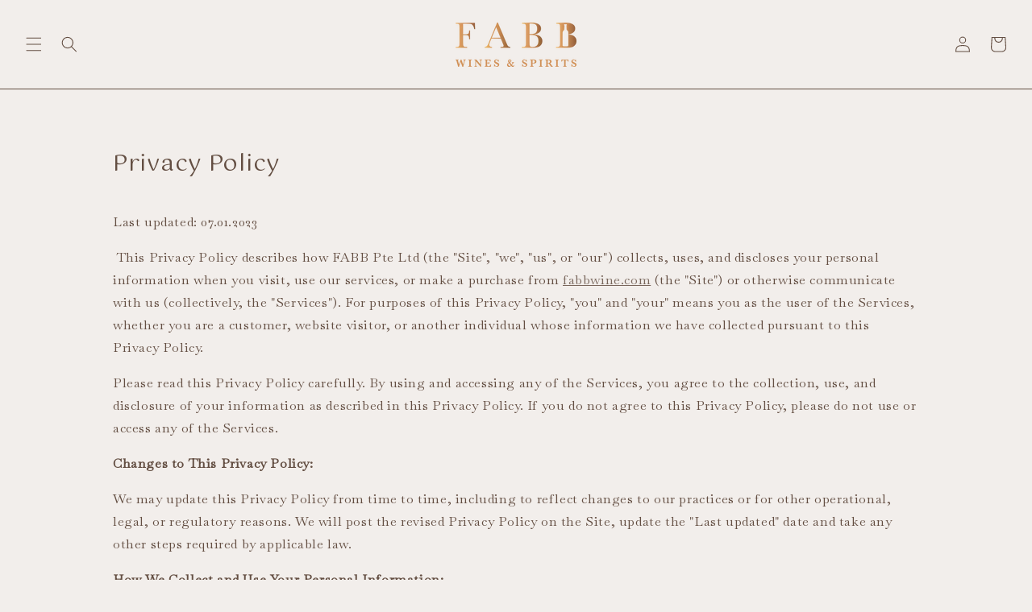

--- FILE ---
content_type: text/html; charset=utf-8
request_url: https://fabbwine.com/pages/privacy-policy
body_size: 24776
content:
<!doctype html>
<html class="no-js" lang="en">
  <head>
    <meta charset="utf-8">
    <meta http-equiv="X-UA-Compatible" content="IE=edge">
    <meta name="viewport" content="width=device-width,initial-scale=1">
    <meta name="theme-color" content="">
    <link rel="canonical" href="https://fabbwine.com/pages/privacy-policy">
    <link rel="preconnect" href="https://cdn.shopify.com" crossorigin>
    <link rel="preconnect" href="https://fonts.googleapis.com">
    <link rel="preconnect" href="https://fonts.gstatic.com" crossorigin>
    <link href="https://fonts.googleapis.com/css2?family=Baskervville:ital@0;1&family=Gotu&display=swap" rel="stylesheet"><link rel="icon" type="image/png" href="//fabbwine.com/cdn/shop/files/Favicon.png?crop=center&height=32&v=1687504744&width=32"><link rel="preconnect" href="https://fonts.shopifycdn.com" crossorigin><title>
      Privacy Policy
 &ndash; FABBWINES</title>

    
      <meta name="description" content="This Privacy Policy describes how FABB Pte. Ltd. collects, uses, and discloses your personal information when you visit, use our services, or make a purchase from our website or otherwise communicate with us.">
    

    

<meta property="og:site_name" content="FABBWINES">
<meta property="og:url" content="https://fabbwine.com/pages/privacy-policy">
<meta property="og:title" content="Privacy Policy">
<meta property="og:type" content="website">
<meta property="og:description" content="This Privacy Policy describes how FABB Pte. Ltd. collects, uses, and discloses your personal information when you visit, use our services, or make a purchase from our website or otherwise communicate with us."><meta property="og:image" content="http://fabbwine.com/cdn/shop/files/SEO.jpg?v=1689835278">
  <meta property="og:image:secure_url" content="https://fabbwine.com/cdn/shop/files/SEO.jpg?v=1689835278">
  <meta property="og:image:width" content="1200">
  <meta property="og:image:height" content="628"><meta name="twitter:card" content="summary_large_image">
<meta name="twitter:title" content="Privacy Policy">
<meta name="twitter:description" content="This Privacy Policy describes how FABB Pte. Ltd. collects, uses, and discloses your personal information when you visit, use our services, or make a purchase from our website or otherwise communicate with us.">


    <script src="//fabbwine.com/cdn/shop/t/6/assets/constants.js?v=95358004781563950421681250477" defer="defer"></script>
    <script src="//fabbwine.com/cdn/shop/t/6/assets/pubsub.js?v=2921868252632587581681250479" defer="defer"></script>
    <script src="//fabbwine.com/cdn/shop/t/6/assets/global.js?v=127210358271191040921681250478" defer="defer"></script>

    <script src="https://cdnjs.cloudflare.com/ajax/libs/jquery/3.5.1/jquery.js"></script>
    <script>window.performance && window.performance.mark && window.performance.mark('shopify.content_for_header.start');</script><meta id="shopify-digital-wallet" name="shopify-digital-wallet" content="/64439615701/digital_wallets/dialog">
<script async="async" src="/checkouts/internal/preloads.js?locale=en-SG"></script>
<script id="shopify-features" type="application/json">{"accessToken":"bb0aa206fd91458d4c231f5ac4624380","betas":["rich-media-storefront-analytics"],"domain":"fabbwine.com","predictiveSearch":true,"shopId":64439615701,"locale":"en"}</script>
<script>var Shopify = Shopify || {};
Shopify.shop = "fabbwines.myshopify.com";
Shopify.locale = "en";
Shopify.currency = {"active":"SGD","rate":"1.0"};
Shopify.country = "SG";
Shopify.theme = {"name":"New Design 2023","id":136639807701,"schema_name":"Colorblock","schema_version":"9.0.0","theme_store_id":1499,"role":"main"};
Shopify.theme.handle = "null";
Shopify.theme.style = {"id":null,"handle":null};
Shopify.cdnHost = "fabbwine.com/cdn";
Shopify.routes = Shopify.routes || {};
Shopify.routes.root = "/";</script>
<script type="module">!function(o){(o.Shopify=o.Shopify||{}).modules=!0}(window);</script>
<script>!function(o){function n(){var o=[];function n(){o.push(Array.prototype.slice.apply(arguments))}return n.q=o,n}var t=o.Shopify=o.Shopify||{};t.loadFeatures=n(),t.autoloadFeatures=n()}(window);</script>
<script id="shop-js-analytics" type="application/json">{"pageType":"page"}</script>
<script defer="defer" async type="module" src="//fabbwine.com/cdn/shopifycloud/shop-js/modules/v2/client.init-shop-cart-sync_BT-GjEfc.en.esm.js"></script>
<script defer="defer" async type="module" src="//fabbwine.com/cdn/shopifycloud/shop-js/modules/v2/chunk.common_D58fp_Oc.esm.js"></script>
<script defer="defer" async type="module" src="//fabbwine.com/cdn/shopifycloud/shop-js/modules/v2/chunk.modal_xMitdFEc.esm.js"></script>
<script type="module">
  await import("//fabbwine.com/cdn/shopifycloud/shop-js/modules/v2/client.init-shop-cart-sync_BT-GjEfc.en.esm.js");
await import("//fabbwine.com/cdn/shopifycloud/shop-js/modules/v2/chunk.common_D58fp_Oc.esm.js");
await import("//fabbwine.com/cdn/shopifycloud/shop-js/modules/v2/chunk.modal_xMitdFEc.esm.js");

  window.Shopify.SignInWithShop?.initShopCartSync?.({"fedCMEnabled":true,"windoidEnabled":true});

</script>
<script>(function() {
  var isLoaded = false;
  function asyncLoad() {
    if (isLoaded) return;
    isLoaded = true;
    var urls = ["https:\/\/nudgify.ams3.cdn.digitaloceanspaces.com\/shopify.js?uuid=497509bc-9877-4ead-b07c-d72967d1e7ec\u0026shop=fabbwines.myshopify.com"];
    for (var i = 0; i < urls.length; i++) {
      var s = document.createElement('script');
      s.type = 'text/javascript';
      s.async = true;
      s.src = urls[i];
      var x = document.getElementsByTagName('script')[0];
      x.parentNode.insertBefore(s, x);
    }
  };
  if(window.attachEvent) {
    window.attachEvent('onload', asyncLoad);
  } else {
    window.addEventListener('load', asyncLoad, false);
  }
})();</script>
<script id="__st">var __st={"a":64439615701,"offset":28800,"reqid":"b9fca71d-37e3-4307-a327-84cd0613d8ea-1769346192","pageurl":"fabbwine.com\/pages\/privacy-policy","s":"pages-103566639317","u":"17e2e6c74bfd","p":"page","rtyp":"page","rid":103566639317};</script>
<script>window.ShopifyPaypalV4VisibilityTracking = true;</script>
<script id="captcha-bootstrap">!function(){'use strict';const t='contact',e='account',n='new_comment',o=[[t,t],['blogs',n],['comments',n],[t,'customer']],c=[[e,'customer_login'],[e,'guest_login'],[e,'recover_customer_password'],[e,'create_customer']],r=t=>t.map((([t,e])=>`form[action*='/${t}']:not([data-nocaptcha='true']) input[name='form_type'][value='${e}']`)).join(','),a=t=>()=>t?[...document.querySelectorAll(t)].map((t=>t.form)):[];function s(){const t=[...o],e=r(t);return a(e)}const i='password',u='form_key',d=['recaptcha-v3-token','g-recaptcha-response','h-captcha-response',i],f=()=>{try{return window.sessionStorage}catch{return}},m='__shopify_v',_=t=>t.elements[u];function p(t,e,n=!1){try{const o=window.sessionStorage,c=JSON.parse(o.getItem(e)),{data:r}=function(t){const{data:e,action:n}=t;return t[m]||n?{data:e,action:n}:{data:t,action:n}}(c);for(const[e,n]of Object.entries(r))t.elements[e]&&(t.elements[e].value=n);n&&o.removeItem(e)}catch(o){console.error('form repopulation failed',{error:o})}}const l='form_type',E='cptcha';function T(t){t.dataset[E]=!0}const w=window,h=w.document,L='Shopify',v='ce_forms',y='captcha';let A=!1;((t,e)=>{const n=(g='f06e6c50-85a8-45c8-87d0-21a2b65856fe',I='https://cdn.shopify.com/shopifycloud/storefront-forms-hcaptcha/ce_storefront_forms_captcha_hcaptcha.v1.5.2.iife.js',D={infoText:'Protected by hCaptcha',privacyText:'Privacy',termsText:'Terms'},(t,e,n)=>{const o=w[L][v],c=o.bindForm;if(c)return c(t,g,e,D).then(n);var r;o.q.push([[t,g,e,D],n]),r=I,A||(h.body.append(Object.assign(h.createElement('script'),{id:'captcha-provider',async:!0,src:r})),A=!0)});var g,I,D;w[L]=w[L]||{},w[L][v]=w[L][v]||{},w[L][v].q=[],w[L][y]=w[L][y]||{},w[L][y].protect=function(t,e){n(t,void 0,e),T(t)},Object.freeze(w[L][y]),function(t,e,n,w,h,L){const[v,y,A,g]=function(t,e,n){const i=e?o:[],u=t?c:[],d=[...i,...u],f=r(d),m=r(i),_=r(d.filter((([t,e])=>n.includes(e))));return[a(f),a(m),a(_),s()]}(w,h,L),I=t=>{const e=t.target;return e instanceof HTMLFormElement?e:e&&e.form},D=t=>v().includes(t);t.addEventListener('submit',(t=>{const e=I(t);if(!e)return;const n=D(e)&&!e.dataset.hcaptchaBound&&!e.dataset.recaptchaBound,o=_(e),c=g().includes(e)&&(!o||!o.value);(n||c)&&t.preventDefault(),c&&!n&&(function(t){try{if(!f())return;!function(t){const e=f();if(!e)return;const n=_(t);if(!n)return;const o=n.value;o&&e.removeItem(o)}(t);const e=Array.from(Array(32),(()=>Math.random().toString(36)[2])).join('');!function(t,e){_(t)||t.append(Object.assign(document.createElement('input'),{type:'hidden',name:u})),t.elements[u].value=e}(t,e),function(t,e){const n=f();if(!n)return;const o=[...t.querySelectorAll(`input[type='${i}']`)].map((({name:t})=>t)),c=[...d,...o],r={};for(const[a,s]of new FormData(t).entries())c.includes(a)||(r[a]=s);n.setItem(e,JSON.stringify({[m]:1,action:t.action,data:r}))}(t,e)}catch(e){console.error('failed to persist form',e)}}(e),e.submit())}));const S=(t,e)=>{t&&!t.dataset[E]&&(n(t,e.some((e=>e===t))),T(t))};for(const o of['focusin','change'])t.addEventListener(o,(t=>{const e=I(t);D(e)&&S(e,y())}));const B=e.get('form_key'),M=e.get(l),P=B&&M;t.addEventListener('DOMContentLoaded',(()=>{const t=y();if(P)for(const e of t)e.elements[l].value===M&&p(e,B);[...new Set([...A(),...v().filter((t=>'true'===t.dataset.shopifyCaptcha))])].forEach((e=>S(e,t)))}))}(h,new URLSearchParams(w.location.search),n,t,e,['guest_login'])})(!0,!0)}();</script>
<script integrity="sha256-4kQ18oKyAcykRKYeNunJcIwy7WH5gtpwJnB7kiuLZ1E=" data-source-attribution="shopify.loadfeatures" defer="defer" src="//fabbwine.com/cdn/shopifycloud/storefront/assets/storefront/load_feature-a0a9edcb.js" crossorigin="anonymous"></script>
<script data-source-attribution="shopify.dynamic_checkout.dynamic.init">var Shopify=Shopify||{};Shopify.PaymentButton=Shopify.PaymentButton||{isStorefrontPortableWallets:!0,init:function(){window.Shopify.PaymentButton.init=function(){};var t=document.createElement("script");t.src="https://fabbwine.com/cdn/shopifycloud/portable-wallets/latest/portable-wallets.en.js",t.type="module",document.head.appendChild(t)}};
</script>
<script data-source-attribution="shopify.dynamic_checkout.buyer_consent">
  function portableWalletsHideBuyerConsent(e){var t=document.getElementById("shopify-buyer-consent"),n=document.getElementById("shopify-subscription-policy-button");t&&n&&(t.classList.add("hidden"),t.setAttribute("aria-hidden","true"),n.removeEventListener("click",e))}function portableWalletsShowBuyerConsent(e){var t=document.getElementById("shopify-buyer-consent"),n=document.getElementById("shopify-subscription-policy-button");t&&n&&(t.classList.remove("hidden"),t.removeAttribute("aria-hidden"),n.addEventListener("click",e))}window.Shopify?.PaymentButton&&(window.Shopify.PaymentButton.hideBuyerConsent=portableWalletsHideBuyerConsent,window.Shopify.PaymentButton.showBuyerConsent=portableWalletsShowBuyerConsent);
</script>
<script data-source-attribution="shopify.dynamic_checkout.cart.bootstrap">document.addEventListener("DOMContentLoaded",(function(){function t(){return document.querySelector("shopify-accelerated-checkout-cart, shopify-accelerated-checkout")}if(t())Shopify.PaymentButton.init();else{new MutationObserver((function(e,n){t()&&(Shopify.PaymentButton.init(),n.disconnect())})).observe(document.body,{childList:!0,subtree:!0})}}));
</script>
<script id="sections-script" data-sections="header" defer="defer" src="//fabbwine.com/cdn/shop/t/6/compiled_assets/scripts.js?v=912"></script>
<script>window.performance && window.performance.mark && window.performance.mark('shopify.content_for_header.end');</script>


    <style data-shopify>
      @font-face {
  font-family: "Shippori Mincho";
  font-weight: 400;
  font-style: normal;
  font-display: swap;
  src: url("//fabbwine.com/cdn/fonts/shippori_mincho/shipporimincho_n4.84f8b7ceff7f95df65cde9ab1ed190e83a4f5b7e.woff2") format("woff2"),
       url("//fabbwine.com/cdn/fonts/shippori_mincho/shipporimincho_n4.2a4eff622a8c9fcdc3c2b98b39815a9acc98b084.woff") format("woff");
}

      @font-face {
  font-family: "Shippori Mincho";
  font-weight: 700;
  font-style: normal;
  font-display: swap;
  src: url("//fabbwine.com/cdn/fonts/shippori_mincho/shipporimincho_n7.9e77de8bc0bf1927e80732dc039de3a859c3828f.woff2") format("woff2"),
       url("//fabbwine.com/cdn/fonts/shippori_mincho/shipporimincho_n7.e7c3b38de4602d95ee40af6123cb896c71d9c49d.woff") format("woff");
}

      
      
      @font-face {
  font-family: "Noto Sans Display";
  font-weight: 400;
  font-style: normal;
  font-display: swap;
  src: url("//fabbwine.com/cdn/fonts/noto_sans_display/notosansdisplay_n4.6e40e262d89cfb66b08511b66a1661d28e47121f.woff2") format("woff2"),
       url("//fabbwine.com/cdn/fonts/noto_sans_display/notosansdisplay_n4.a6db5bccb7c69a790647fdb0790ff2a7d380aee2.woff") format("woff");
}

      
      :root {
        --font-body-family: 'Baskervville', serif;
        --font-body-style: normal;
        --font-body-weight: 400;
        --font-body-weight-bold: 700;

        --font-heading-family: 'Gotu', sans-serif;
        --font-heading-style: normal;
        --font-heading-weight: 400;

        --font-body-scale: 1.0;
        --font-heading-scale: 1.2;

        --color-base-text: 99, 78, 66;
        --color-shadow: 99, 78, 66;
        --color-base-background-1: 242, 238, 235;
        --color-base-background-2: 232, 227, 223;
        --color-base-solid-button-labels: 255, 255, 255;
        --color-base-outline-button-labels: 99, 78, 66;
        --color-base-accent-1: 99, 78, 66;
        --color-base-accent-2: 232, 227, 223;
        --payment-terms-background-color: #f2eeeb;

        --gradient-base-background-1: #f2eeeb;
        --gradient-base-background-2: #e8e3df;
        --gradient-base-accent-1: #634e42;
        --gradient-base-accent-2: #e8e3df;

        --media-padding: px;
        --media-border-opacity: 0.1;
        --media-border-width: 0px;
        --media-radius: 0px;
        --media-shadow-opacity: 0.0;
        --media-shadow-horizontal-offset: 0px;
        --media-shadow-vertical-offset: 4px;
        --media-shadow-blur-radius: 5px;
        --media-shadow-visible: 0;

        --page-width: 128rem;
        --page-width-margin: 0rem;

        --product-card-image-padding: 0.0rem;
        --product-card-corner-radius: 0.0rem;
        --product-card-text-alignment: left;
        --product-card-border-width: 0.0rem;
        --product-card-border-opacity: 0.1;
        --product-card-shadow-opacity: 0.0;
        --product-card-shadow-visible: 0;
        --product-card-shadow-horizontal-offset: 0.0rem;
        --product-card-shadow-vertical-offset: 0.4rem;
        --product-card-shadow-blur-radius: 0.5rem;

        --collection-card-image-padding: 0.0rem;
        --collection-card-corner-radius: 0.0rem;
        --collection-card-text-alignment: left;
        --collection-card-border-width: 0.0rem;
        --collection-card-border-opacity: 0.1;
        --collection-card-shadow-opacity: 0.0;
        --collection-card-shadow-visible: 0;
        --collection-card-shadow-horizontal-offset: 0.0rem;
        --collection-card-shadow-vertical-offset: 0.4rem;
        --collection-card-shadow-blur-radius: 0.5rem;

        --blog-card-image-padding: 0.0rem;
        --blog-card-corner-radius: 0.0rem;
        --blog-card-text-alignment: left;
        --blog-card-border-width: 0.0rem;
        --blog-card-border-opacity: 0.1;
        --blog-card-shadow-opacity: 0.0;
        --blog-card-shadow-visible: 0;
        --blog-card-shadow-horizontal-offset: 0.0rem;
        --blog-card-shadow-vertical-offset: 0.4rem;
        --blog-card-shadow-blur-radius: 0.5rem;

        --badge-corner-radius: 1.6rem;

        --popup-border-width: 1px;
        --popup-border-opacity: 0.1;
        --popup-corner-radius: 16px;
        --popup-shadow-opacity: 0.0;
        --popup-shadow-horizontal-offset: 0px;
        --popup-shadow-vertical-offset: 4px;
        --popup-shadow-blur-radius: 5px;

        --drawer-border-width: 1px;
        --drawer-border-opacity: 0.1;
        --drawer-shadow-opacity: 0.0;
        --drawer-shadow-horizontal-offset: 0px;
        --drawer-shadow-vertical-offset: 4px;
        --drawer-shadow-blur-radius: 5px;

        --spacing-sections-desktop: 0px;
        --spacing-sections-mobile: 0px;

        --grid-desktop-vertical-spacing: 20px;
        --grid-desktop-horizontal-spacing: 20px;
        --grid-mobile-vertical-spacing: 10px;
        --grid-mobile-horizontal-spacing: 10px;

        --text-boxes-border-opacity: 0.1;
        --text-boxes-border-width: 0px;
        --text-boxes-radius: 0px;
        --text-boxes-shadow-opacity: 0.0;
        --text-boxes-shadow-visible: 0;
        --text-boxes-shadow-horizontal-offset: 0px;
        --text-boxes-shadow-vertical-offset: 4px;
        --text-boxes-shadow-blur-radius: 5px;

        --buttons-radius: 0px;
        --buttons-radius-outset: 0px;
        --buttons-border-width: 1px;
        --buttons-border-opacity: 1.0;
        --buttons-shadow-opacity: 0.0;
        --buttons-shadow-visible: 0;
        --buttons-shadow-horizontal-offset: 0px;
        --buttons-shadow-vertical-offset: 4px;
        --buttons-shadow-blur-radius: 0px;
        --buttons-border-offset: 0px;

        --inputs-radius: 0px;
        --inputs-border-width: 1px;
        --inputs-border-opacity: 1.0;
        --inputs-shadow-opacity: 0.0;
        --inputs-shadow-horizontal-offset: 0px;
        --inputs-margin-offset: 0px;
        --inputs-shadow-vertical-offset: 4px;
        --inputs-shadow-blur-radius: 5px;
        --inputs-radius-outset: 0px;

        --variant-pills-radius: 0px;
        --variant-pills-border-width: 1px;
        --variant-pills-border-opacity: 1.0;
        --variant-pills-shadow-opacity: 0.0;
        --variant-pills-shadow-horizontal-offset: 0px;
        --variant-pills-shadow-vertical-offset: 4px;
        --variant-pills-shadow-blur-radius: 5px;
      }

      *,
      *::before,
      *::after {
        box-sizing: inherit;
      }

      html {
        box-sizing: border-box;
        font-size: calc(var(--font-body-scale) * 62.5%);
        height: 100%;
      }

      body {
        display: grid;
        grid-template-rows: auto auto 1fr auto;
        grid-template-columns: 100%;
        min-height: 100%;
        margin: 0;
        font-size: 1.5rem;
        letter-spacing: 0.06rem;
        line-height: calc(1 + 0.8 / var(--font-body-scale));
        font-family: var(--font-body-family);
        font-style: var(--font-body-style);
        font-weight: var(--font-body-weight);
      }

      @media screen and (min-width: 750px) {
        body {
          font-size: 1.6rem;
        }
      }
    </style>

    <link href="//fabbwine.com/cdn/shop/t/6/assets/base.css?v=140624990073879848751681250479" rel="stylesheet" type="text/css" media="all" />

    
<link rel="stylesheet" href="//fabbwine.com/cdn/shop/t/6/assets/component-predictive-search.css?v=85913294783299393391681250478" media="print" onload="this.media='all'"><link href="//fabbwine.com/cdn/shop/t/6/assets/font-awesome.css?v=112680862234653671281687517934" rel="stylesheet" type="text/css" media="all" />
    <link href="//fabbwine.com/cdn/shop/t/6/assets/pe-icon-7-stroke.css?v=71833371639092301661687518305" rel="stylesheet" type="text/css" media="all" />
    <link href="//fabbwine.com/cdn/shop/t/6/assets/rs6.css?v=73303435892417683651687518467" rel="stylesheet" type="text/css" media="all" />
    
    <link href="//fabbwine.com/cdn/shop/t/6/assets/custom.css?v=151059601191200045521701177568" rel="stylesheet" type="text/css" media="all" />

    <script src="//fabbwine.com/cdn/shop/t/6/assets/rbtools.min.js?v=125950728979909314001687517371" defer="defer"></script>
    <script src="//fabbwine.com/cdn/shop/t/6/assets/rs6.min.js?v=57742463014994784281687517353" defer="defer"></script>

    <script>
    window.RS_MODULES = window.RS_MODULES || {};
    window.RS_MODULES.modules = window.RS_MODULES.modules || {};
    window.RS_MODULES.waiting = window.RS_MODULES.waiting || [];
    window.RS_MODULES.defered = true;
    window.RS_MODULES.moduleWaiting = window.RS_MODULES.moduleWaiting || {};
    window.RS_MODULES.type = 'compiled';
</script>
<script>
    function setREVStartSize(e){
      //window.requestAnimationFrame(function() {
          window.RSIW = window.RSIW===undefined ? window.innerWidth : window.RSIW;
          window.RSIH = window.RSIH===undefined ? window.innerHeight : window.RSIH;
          try {
              var pw = document.getElementById(e.c).parentNode.offsetWidth,
                  newh;
              pw = pw===0 || isNaN(pw) || (e.l=="fullwidth" || e.layout=="fullwidth") ? window.RSIW : pw;
              e.tabw = e.tabw===undefined ? 0 : parseInt(e.tabw);
              e.thumbw = e.thumbw===undefined ? 0 : parseInt(e.thumbw);
              e.tabh = e.tabh===undefined ? 0 : parseInt(e.tabh);
              e.thumbh = e.thumbh===undefined ? 0 : parseInt(e.thumbh);
              e.tabhide = e.tabhide===undefined ? 0 : parseInt(e.tabhide);
              e.thumbhide = e.thumbhide===undefined ? 0 : parseInt(e.thumbhide);
              e.mh = e.mh===undefined || e.mh=="" || e.mh==="auto" ? 0 : parseInt(e.mh,0);
              if(e.layout==="fullscreen" || e.l==="fullscreen")
                  newh = Math.max(e.mh,window.RSIH);
              else{
                  e.gw = Array.isArray(e.gw) ? e.gw : [e.gw];
                  for (var i in e.rl) if (e.gw[i]===undefined || e.gw[i]===0) e.gw[i] = e.gw[i-1];
                  e.gh = e.el===undefined || e.el==="" || (Array.isArray(e.el) && e.el.length==0)? e.gh : e.el;
                  e.gh = Array.isArray(e.gh) ? e.gh : [e.gh];
                  for (var i in e.rl) if (e.gh[i]===undefined || e.gh[i]===0) e.gh[i] = e.gh[i-1];
                                      
                  var nl = new Array(e.rl.length),
                      ix = 0,
                      sl;
                  e.tabw = e.tabhide>=pw ? 0 : e.tabw;
                  e.thumbw = e.thumbhide>=pw ? 0 : e.thumbw;
                  e.tabh = e.tabhide>=pw ? 0 : e.tabh;
                  e.thumbh = e.thumbhide>=pw ? 0 : e.thumbh;
                  for (var i in e.rl) nl[i] = e.rl[i]<window.RSIW ? 0 : e.rl[i];
                  sl = nl[0];
                  for (var i in nl) if (sl>nl[i] && nl[i]>0) { sl = nl[i]; ix=i;}
                  var m = pw>(e.gw[ix]+e.tabw+e.thumbw) ? 1 : (pw-(e.tabw+e.thumbw)) / (e.gw[ix]);
                  newh =  (e.gh[ix] * m) + (e.tabh + e.thumbh);
              }
              var el = document.getElementById(e.c);
              if (el!==null && el) el.style.height = newh+"px";
              el = document.getElementById(e.c+"_wrapper");
              if (el!==null && el) {
                  el.style.height = newh+"px";
                  el.style.display = "block";
              }
          } catch(e){
              console.log("Failure at Presize of Slider:" + e)
          }
      //});
    };
</script>

    <script>document.documentElement.className = document.documentElement.className.replace('no-js', 'js');
    if (Shopify.designMode) {
      document.documentElement.classList.add('shopify-design-mode');
    }
    </script>
  <!-- BEGIN app block: shopify://apps/hulk-form-builder/blocks/app-embed/b6b8dd14-356b-4725-a4ed-77232212b3c3 --><!-- BEGIN app snippet: hulkapps-formbuilder-theme-ext --><script type="text/javascript">
  
  if (typeof window.formbuilder_customer != "object") {
        window.formbuilder_customer = {}
  }

  window.hulkFormBuilder = {
    form_data: {},
    shop_data: {"shop_3__jAZjrzj-G2c9zXuFuuw":{"shop_uuid":"3__jAZjrzj-G2c9zXuFuuw","shop_timezone":"Asia\/Singapore","shop_id":107622,"shop_is_after_submit_enabled":true,"shop_shopify_plan":"basic","shop_shopify_domain":"fabbwines.myshopify.com","shop_remove_watermark":false,"shop_created_at":"2024-05-20T09:06:39.447Z","is_skip_metafield":false,"shop_deleted":false,"shop_disabled":false}},
    settings_data: {"shop_settings":{"shop_customise_msgs":[],"default_customise_msgs":{"is_required":"is required","thank_you":"Thank you! The form was submitted successfully.","processing":"Processing...","valid_data":"Please provide valid data","valid_email":"Provide valid email format","valid_tags":"HTML Tags are not allowed","valid_phone":"Provide valid phone number","valid_captcha":"Please provide valid captcha response","valid_url":"Provide valid URL","only_number_alloud":"Provide valid number in","number_less":"must be less than","number_more":"must be more than","image_must_less":"Image must be less than 20MB","image_number":"Images allowed","image_extension":"Invalid extension! Please provide image file","error_image_upload":"Error in image upload. Please try again.","error_file_upload":"Error in file upload. Please try again.","your_response":"Your response","error_form_submit":"Error occur.Please try again after sometime.","email_submitted":"Form with this email is already submitted","invalid_email_by_zerobounce":"The email address you entered appears to be invalid. Please check it and try again.","download_file":"Download file","card_details_invalid":"Your card details are invalid","card_details":"Card details","please_enter_card_details":"Please enter card details","card_number":"Card number","exp_mm":"Exp MM","exp_yy":"Exp YY","crd_cvc":"CVV","payment_value":"Payment amount","please_enter_payment_amount":"Please enter payment amount","address1":"Address line 1","address2":"Address line 2","city":"City","province":"Province","zipcode":"Zip code","country":"Country","blocked_domain":"This form does not accept addresses from","file_must_less":"File must be less than 20MB","file_extension":"Invalid extension! Please provide file","only_file_number_alloud":"files allowed","previous":"Previous","next":"Next","must_have_a_input":"Please enter at least one field.","please_enter_required_data":"Please enter required data","atleast_one_special_char":"Include at least one special character","atleast_one_lowercase_char":"Include at least one lowercase character","atleast_one_uppercase_char":"Include at least one uppercase character","atleast_one_number":"Include at least one number","must_have_8_chars":"Must have 8 characters long","be_between_8_and_12_chars":"Be between 8 and 12 characters long","please_select":"Please Select","phone_submitted":"Form with this phone number is already submitted","user_res_parse_error":"Error while submitting the form","valid_same_values":"values must be same","product_choice_clear_selection":"Clear Selection","picture_choice_clear_selection":"Clear Selection","remove_all_for_file_image_upload":"Remove All","invalid_file_type_for_image_upload":"You can't upload files of this type.","invalid_file_type_for_signature_upload":"You can't upload files of this type.","max_files_exceeded_for_file_upload":"You can not upload any more files.","max_files_exceeded_for_image_upload":"You can not upload any more files.","file_already_exist":"File already uploaded","max_limit_exceed":"You have added the maximum number of text fields.","cancel_upload_for_file_upload":"Cancel upload","cancel_upload_for_image_upload":"Cancel upload","cancel_upload_for_signature_upload":"Cancel upload"},"shop_blocked_domains":[]}},
    features_data: {"shop_plan_features":{"shop_plan_features":["unlimited-forms","full-design-customization","export-form-submissions","multiple-recipients-for-form-submissions","multiple-admin-notifications","enable-captcha","unlimited-file-uploads","save-submitted-form-data","set-auto-response-message","conditional-logic","form-banner","save-as-draft-facility","include-user-response-in-admin-email","disable-form-submission","file-upload"]}},
    shop: null,
    shop_id: null,
    plan_features: null,
    validateDoubleQuotes: false,
    assets: {
      extraFunctions: "https://cdn.shopify.com/extensions/019bb5ee-ec40-7527-955d-c1b8751eb060/form-builder-by-hulkapps-50/assets/extra-functions.js",
      extraStyles: "https://cdn.shopify.com/extensions/019bb5ee-ec40-7527-955d-c1b8751eb060/form-builder-by-hulkapps-50/assets/extra-styles.css",
      bootstrapStyles: "https://cdn.shopify.com/extensions/019bb5ee-ec40-7527-955d-c1b8751eb060/form-builder-by-hulkapps-50/assets/theme-app-extension-bootstrap.css"
    },
    translations: {
      htmlTagNotAllowed: "HTML Tags are not allowed",
      sqlQueryNotAllowed: "SQL Queries are not allowed",
      doubleQuoteNotAllowed: "Double quotes are not allowed",
      vorwerkHttpWwwNotAllowed: "The words \u0026#39;http\u0026#39; and \u0026#39;www\u0026#39; are not allowed. Please remove them and try again.",
      maxTextFieldsReached: "You have added the maximum number of text fields.",
      avoidNegativeWords: "Avoid negative words: Don\u0026#39;t use negative words in your contact message.",
      customDesignOnly: "This form is for custom designs requests. For general inquiries please contact our team at info@stagheaddesigns.com",
      zerobounceApiErrorMsg: "We couldn\u0026#39;t verify your email due to a technical issue. Please try again later.",
    }

  }

  

  window.FbThemeAppExtSettingsHash = {}
  
</script><!-- END app snippet --><!-- END app block --><script src="https://cdn.shopify.com/extensions/019bb5ee-ec40-7527-955d-c1b8751eb060/form-builder-by-hulkapps-50/assets/form-builder-script.js" type="text/javascript" defer="defer"></script>
<script src="https://cdn.shopify.com/extensions/4d5a2c47-c9fc-4724-a26e-14d501c856c6/attrac-6/assets/attrac-embed-bars.js" type="text/javascript" defer="defer"></script>
<link href="https://monorail-edge.shopifysvc.com" rel="dns-prefetch">
<script>(function(){if ("sendBeacon" in navigator && "performance" in window) {try {var session_token_from_headers = performance.getEntriesByType('navigation')[0].serverTiming.find(x => x.name == '_s').description;} catch {var session_token_from_headers = undefined;}var session_cookie_matches = document.cookie.match(/_shopify_s=([^;]*)/);var session_token_from_cookie = session_cookie_matches && session_cookie_matches.length === 2 ? session_cookie_matches[1] : "";var session_token = session_token_from_headers || session_token_from_cookie || "";function handle_abandonment_event(e) {var entries = performance.getEntries().filter(function(entry) {return /monorail-edge.shopifysvc.com/.test(entry.name);});if (!window.abandonment_tracked && entries.length === 0) {window.abandonment_tracked = true;var currentMs = Date.now();var navigation_start = performance.timing.navigationStart;var payload = {shop_id: 64439615701,url: window.location.href,navigation_start,duration: currentMs - navigation_start,session_token,page_type: "page"};window.navigator.sendBeacon("https://monorail-edge.shopifysvc.com/v1/produce", JSON.stringify({schema_id: "online_store_buyer_site_abandonment/1.1",payload: payload,metadata: {event_created_at_ms: currentMs,event_sent_at_ms: currentMs}}));}}window.addEventListener('pagehide', handle_abandonment_event);}}());</script>
<script id="web-pixels-manager-setup">(function e(e,d,r,n,o){if(void 0===o&&(o={}),!Boolean(null===(a=null===(i=window.Shopify)||void 0===i?void 0:i.analytics)||void 0===a?void 0:a.replayQueue)){var i,a;window.Shopify=window.Shopify||{};var t=window.Shopify;t.analytics=t.analytics||{};var s=t.analytics;s.replayQueue=[],s.publish=function(e,d,r){return s.replayQueue.push([e,d,r]),!0};try{self.performance.mark("wpm:start")}catch(e){}var l=function(){var e={modern:/Edge?\/(1{2}[4-9]|1[2-9]\d|[2-9]\d{2}|\d{4,})\.\d+(\.\d+|)|Firefox\/(1{2}[4-9]|1[2-9]\d|[2-9]\d{2}|\d{4,})\.\d+(\.\d+|)|Chrom(ium|e)\/(9{2}|\d{3,})\.\d+(\.\d+|)|(Maci|X1{2}).+ Version\/(15\.\d+|(1[6-9]|[2-9]\d|\d{3,})\.\d+)([,.]\d+|)( \(\w+\)|)( Mobile\/\w+|) Safari\/|Chrome.+OPR\/(9{2}|\d{3,})\.\d+\.\d+|(CPU[ +]OS|iPhone[ +]OS|CPU[ +]iPhone|CPU IPhone OS|CPU iPad OS)[ +]+(15[._]\d+|(1[6-9]|[2-9]\d|\d{3,})[._]\d+)([._]\d+|)|Android:?[ /-](13[3-9]|1[4-9]\d|[2-9]\d{2}|\d{4,})(\.\d+|)(\.\d+|)|Android.+Firefox\/(13[5-9]|1[4-9]\d|[2-9]\d{2}|\d{4,})\.\d+(\.\d+|)|Android.+Chrom(ium|e)\/(13[3-9]|1[4-9]\d|[2-9]\d{2}|\d{4,})\.\d+(\.\d+|)|SamsungBrowser\/([2-9]\d|\d{3,})\.\d+/,legacy:/Edge?\/(1[6-9]|[2-9]\d|\d{3,})\.\d+(\.\d+|)|Firefox\/(5[4-9]|[6-9]\d|\d{3,})\.\d+(\.\d+|)|Chrom(ium|e)\/(5[1-9]|[6-9]\d|\d{3,})\.\d+(\.\d+|)([\d.]+$|.*Safari\/(?![\d.]+ Edge\/[\d.]+$))|(Maci|X1{2}).+ Version\/(10\.\d+|(1[1-9]|[2-9]\d|\d{3,})\.\d+)([,.]\d+|)( \(\w+\)|)( Mobile\/\w+|) Safari\/|Chrome.+OPR\/(3[89]|[4-9]\d|\d{3,})\.\d+\.\d+|(CPU[ +]OS|iPhone[ +]OS|CPU[ +]iPhone|CPU IPhone OS|CPU iPad OS)[ +]+(10[._]\d+|(1[1-9]|[2-9]\d|\d{3,})[._]\d+)([._]\d+|)|Android:?[ /-](13[3-9]|1[4-9]\d|[2-9]\d{2}|\d{4,})(\.\d+|)(\.\d+|)|Mobile Safari.+OPR\/([89]\d|\d{3,})\.\d+\.\d+|Android.+Firefox\/(13[5-9]|1[4-9]\d|[2-9]\d{2}|\d{4,})\.\d+(\.\d+|)|Android.+Chrom(ium|e)\/(13[3-9]|1[4-9]\d|[2-9]\d{2}|\d{4,})\.\d+(\.\d+|)|Android.+(UC? ?Browser|UCWEB|U3)[ /]?(15\.([5-9]|\d{2,})|(1[6-9]|[2-9]\d|\d{3,})\.\d+)\.\d+|SamsungBrowser\/(5\.\d+|([6-9]|\d{2,})\.\d+)|Android.+MQ{2}Browser\/(14(\.(9|\d{2,})|)|(1[5-9]|[2-9]\d|\d{3,})(\.\d+|))(\.\d+|)|K[Aa][Ii]OS\/(3\.\d+|([4-9]|\d{2,})\.\d+)(\.\d+|)/},d=e.modern,r=e.legacy,n=navigator.userAgent;return n.match(d)?"modern":n.match(r)?"legacy":"unknown"}(),u="modern"===l?"modern":"legacy",c=(null!=n?n:{modern:"",legacy:""})[u],f=function(e){return[e.baseUrl,"/wpm","/b",e.hashVersion,"modern"===e.buildTarget?"m":"l",".js"].join("")}({baseUrl:d,hashVersion:r,buildTarget:u}),m=function(e){var d=e.version,r=e.bundleTarget,n=e.surface,o=e.pageUrl,i=e.monorailEndpoint;return{emit:function(e){var a=e.status,t=e.errorMsg,s=(new Date).getTime(),l=JSON.stringify({metadata:{event_sent_at_ms:s},events:[{schema_id:"web_pixels_manager_load/3.1",payload:{version:d,bundle_target:r,page_url:o,status:a,surface:n,error_msg:t},metadata:{event_created_at_ms:s}}]});if(!i)return console&&console.warn&&console.warn("[Web Pixels Manager] No Monorail endpoint provided, skipping logging."),!1;try{return self.navigator.sendBeacon.bind(self.navigator)(i,l)}catch(e){}var u=new XMLHttpRequest;try{return u.open("POST",i,!0),u.setRequestHeader("Content-Type","text/plain"),u.send(l),!0}catch(e){return console&&console.warn&&console.warn("[Web Pixels Manager] Got an unhandled error while logging to Monorail."),!1}}}}({version:r,bundleTarget:l,surface:e.surface,pageUrl:self.location.href,monorailEndpoint:e.monorailEndpoint});try{o.browserTarget=l,function(e){var d=e.src,r=e.async,n=void 0===r||r,o=e.onload,i=e.onerror,a=e.sri,t=e.scriptDataAttributes,s=void 0===t?{}:t,l=document.createElement("script"),u=document.querySelector("head"),c=document.querySelector("body");if(l.async=n,l.src=d,a&&(l.integrity=a,l.crossOrigin="anonymous"),s)for(var f in s)if(Object.prototype.hasOwnProperty.call(s,f))try{l.dataset[f]=s[f]}catch(e){}if(o&&l.addEventListener("load",o),i&&l.addEventListener("error",i),u)u.appendChild(l);else{if(!c)throw new Error("Did not find a head or body element to append the script");c.appendChild(l)}}({src:f,async:!0,onload:function(){if(!function(){var e,d;return Boolean(null===(d=null===(e=window.Shopify)||void 0===e?void 0:e.analytics)||void 0===d?void 0:d.initialized)}()){var d=window.webPixelsManager.init(e)||void 0;if(d){var r=window.Shopify.analytics;r.replayQueue.forEach((function(e){var r=e[0],n=e[1],o=e[2];d.publishCustomEvent(r,n,o)})),r.replayQueue=[],r.publish=d.publishCustomEvent,r.visitor=d.visitor,r.initialized=!0}}},onerror:function(){return m.emit({status:"failed",errorMsg:"".concat(f," has failed to load")})},sri:function(e){var d=/^sha384-[A-Za-z0-9+/=]+$/;return"string"==typeof e&&d.test(e)}(c)?c:"",scriptDataAttributes:o}),m.emit({status:"loading"})}catch(e){m.emit({status:"failed",errorMsg:(null==e?void 0:e.message)||"Unknown error"})}}})({shopId: 64439615701,storefrontBaseUrl: "https://fabbwine.com",extensionsBaseUrl: "https://extensions.shopifycdn.com/cdn/shopifycloud/web-pixels-manager",monorailEndpoint: "https://monorail-edge.shopifysvc.com/unstable/produce_batch",surface: "storefront-renderer",enabledBetaFlags: ["2dca8a86"],webPixelsConfigList: [{"id":"shopify-app-pixel","configuration":"{}","eventPayloadVersion":"v1","runtimeContext":"STRICT","scriptVersion":"0450","apiClientId":"shopify-pixel","type":"APP","privacyPurposes":["ANALYTICS","MARKETING"]},{"id":"shopify-custom-pixel","eventPayloadVersion":"v1","runtimeContext":"LAX","scriptVersion":"0450","apiClientId":"shopify-pixel","type":"CUSTOM","privacyPurposes":["ANALYTICS","MARKETING"]}],isMerchantRequest: false,initData: {"shop":{"name":"FABBWINES","paymentSettings":{"currencyCode":"SGD"},"myshopifyDomain":"fabbwines.myshopify.com","countryCode":"SG","storefrontUrl":"https:\/\/fabbwine.com"},"customer":null,"cart":null,"checkout":null,"productVariants":[],"purchasingCompany":null},},"https://fabbwine.com/cdn","fcfee988w5aeb613cpc8e4bc33m6693e112",{"modern":"","legacy":""},{"shopId":"64439615701","storefrontBaseUrl":"https:\/\/fabbwine.com","extensionBaseUrl":"https:\/\/extensions.shopifycdn.com\/cdn\/shopifycloud\/web-pixels-manager","surface":"storefront-renderer","enabledBetaFlags":"[\"2dca8a86\"]","isMerchantRequest":"false","hashVersion":"fcfee988w5aeb613cpc8e4bc33m6693e112","publish":"custom","events":"[[\"page_viewed\",{}]]"});</script><script>
  window.ShopifyAnalytics = window.ShopifyAnalytics || {};
  window.ShopifyAnalytics.meta = window.ShopifyAnalytics.meta || {};
  window.ShopifyAnalytics.meta.currency = 'SGD';
  var meta = {"page":{"pageType":"page","resourceType":"page","resourceId":103566639317,"requestId":"b9fca71d-37e3-4307-a327-84cd0613d8ea-1769346192"}};
  for (var attr in meta) {
    window.ShopifyAnalytics.meta[attr] = meta[attr];
  }
</script>
<script class="analytics">
  (function () {
    var customDocumentWrite = function(content) {
      var jquery = null;

      if (window.jQuery) {
        jquery = window.jQuery;
      } else if (window.Checkout && window.Checkout.$) {
        jquery = window.Checkout.$;
      }

      if (jquery) {
        jquery('body').append(content);
      }
    };

    var hasLoggedConversion = function(token) {
      if (token) {
        return document.cookie.indexOf('loggedConversion=' + token) !== -1;
      }
      return false;
    }

    var setCookieIfConversion = function(token) {
      if (token) {
        var twoMonthsFromNow = new Date(Date.now());
        twoMonthsFromNow.setMonth(twoMonthsFromNow.getMonth() + 2);

        document.cookie = 'loggedConversion=' + token + '; expires=' + twoMonthsFromNow;
      }
    }

    var trekkie = window.ShopifyAnalytics.lib = window.trekkie = window.trekkie || [];
    if (trekkie.integrations) {
      return;
    }
    trekkie.methods = [
      'identify',
      'page',
      'ready',
      'track',
      'trackForm',
      'trackLink'
    ];
    trekkie.factory = function(method) {
      return function() {
        var args = Array.prototype.slice.call(arguments);
        args.unshift(method);
        trekkie.push(args);
        return trekkie;
      };
    };
    for (var i = 0; i < trekkie.methods.length; i++) {
      var key = trekkie.methods[i];
      trekkie[key] = trekkie.factory(key);
    }
    trekkie.load = function(config) {
      trekkie.config = config || {};
      trekkie.config.initialDocumentCookie = document.cookie;
      var first = document.getElementsByTagName('script')[0];
      var script = document.createElement('script');
      script.type = 'text/javascript';
      script.onerror = function(e) {
        var scriptFallback = document.createElement('script');
        scriptFallback.type = 'text/javascript';
        scriptFallback.onerror = function(error) {
                var Monorail = {
      produce: function produce(monorailDomain, schemaId, payload) {
        var currentMs = new Date().getTime();
        var event = {
          schema_id: schemaId,
          payload: payload,
          metadata: {
            event_created_at_ms: currentMs,
            event_sent_at_ms: currentMs
          }
        };
        return Monorail.sendRequest("https://" + monorailDomain + "/v1/produce", JSON.stringify(event));
      },
      sendRequest: function sendRequest(endpointUrl, payload) {
        // Try the sendBeacon API
        if (window && window.navigator && typeof window.navigator.sendBeacon === 'function' && typeof window.Blob === 'function' && !Monorail.isIos12()) {
          var blobData = new window.Blob([payload], {
            type: 'text/plain'
          });

          if (window.navigator.sendBeacon(endpointUrl, blobData)) {
            return true;
          } // sendBeacon was not successful

        } // XHR beacon

        var xhr = new XMLHttpRequest();

        try {
          xhr.open('POST', endpointUrl);
          xhr.setRequestHeader('Content-Type', 'text/plain');
          xhr.send(payload);
        } catch (e) {
          console.log(e);
        }

        return false;
      },
      isIos12: function isIos12() {
        return window.navigator.userAgent.lastIndexOf('iPhone; CPU iPhone OS 12_') !== -1 || window.navigator.userAgent.lastIndexOf('iPad; CPU OS 12_') !== -1;
      }
    };
    Monorail.produce('monorail-edge.shopifysvc.com',
      'trekkie_storefront_load_errors/1.1',
      {shop_id: 64439615701,
      theme_id: 136639807701,
      app_name: "storefront",
      context_url: window.location.href,
      source_url: "//fabbwine.com/cdn/s/trekkie.storefront.8d95595f799fbf7e1d32231b9a28fd43b70c67d3.min.js"});

        };
        scriptFallback.async = true;
        scriptFallback.src = '//fabbwine.com/cdn/s/trekkie.storefront.8d95595f799fbf7e1d32231b9a28fd43b70c67d3.min.js';
        first.parentNode.insertBefore(scriptFallback, first);
      };
      script.async = true;
      script.src = '//fabbwine.com/cdn/s/trekkie.storefront.8d95595f799fbf7e1d32231b9a28fd43b70c67d3.min.js';
      first.parentNode.insertBefore(script, first);
    };
    trekkie.load(
      {"Trekkie":{"appName":"storefront","development":false,"defaultAttributes":{"shopId":64439615701,"isMerchantRequest":null,"themeId":136639807701,"themeCityHash":"17415041844352250879","contentLanguage":"en","currency":"SGD","eventMetadataId":"052f3674-3519-4618-b1ca-a860fbd7c65c"},"isServerSideCookieWritingEnabled":true,"monorailRegion":"shop_domain","enabledBetaFlags":["65f19447"]},"Session Attribution":{},"S2S":{"facebookCapiEnabled":true,"source":"trekkie-storefront-renderer","apiClientId":580111}}
    );

    var loaded = false;
    trekkie.ready(function() {
      if (loaded) return;
      loaded = true;

      window.ShopifyAnalytics.lib = window.trekkie;

      var originalDocumentWrite = document.write;
      document.write = customDocumentWrite;
      try { window.ShopifyAnalytics.merchantGoogleAnalytics.call(this); } catch(error) {};
      document.write = originalDocumentWrite;

      window.ShopifyAnalytics.lib.page(null,{"pageType":"page","resourceType":"page","resourceId":103566639317,"requestId":"b9fca71d-37e3-4307-a327-84cd0613d8ea-1769346192","shopifyEmitted":true});

      var match = window.location.pathname.match(/checkouts\/(.+)\/(thank_you|post_purchase)/)
      var token = match? match[1]: undefined;
      if (!hasLoggedConversion(token)) {
        setCookieIfConversion(token);
        
      }
    });


        var eventsListenerScript = document.createElement('script');
        eventsListenerScript.async = true;
        eventsListenerScript.src = "//fabbwine.com/cdn/shopifycloud/storefront/assets/shop_events_listener-3da45d37.js";
        document.getElementsByTagName('head')[0].appendChild(eventsListenerScript);

})();</script>
<script
  defer
  src="https://fabbwine.com/cdn/shopifycloud/perf-kit/shopify-perf-kit-3.0.4.min.js"
  data-application="storefront-renderer"
  data-shop-id="64439615701"
  data-render-region="gcp-us-east1"
  data-page-type="page"
  data-theme-instance-id="136639807701"
  data-theme-name="Colorblock"
  data-theme-version="9.0.0"
  data-monorail-region="shop_domain"
  data-resource-timing-sampling-rate="10"
  data-shs="true"
  data-shs-beacon="true"
  data-shs-export-with-fetch="true"
  data-shs-logs-sample-rate="1"
  data-shs-beacon-endpoint="https://fabbwine.com/api/collect"
></script>
</head>

  <body class="gradient pagepage privacy-policy " >

    <script>
          if(typeof revslider_showDoubleJqueryError === "undefined") {function revslider_showDoubleJqueryError(sliderID) {console.log("You have some jquery.js library include that comes after the Slider Revolution files js inclusion.");console.log("To fix this, you can:");console.log("1. Set 'Module General Options' -> 'Advanced' -> 'jQuery & OutPut Filters' -> 'Put JS to Body' to on");console.log("2. Find the double jQuery.js inclusion and remove it");return "Double Included jQuery Library";}}
      </script>
    <a class="skip-to-content-link button visually-hidden" href="#MainContent">
      Skip to content
    </a><!-- BEGIN sections: header-group -->
<div id="shopify-section-sections--16729336971477__header" class="shopify-section shopify-section-group-header-group section-header"><link rel="stylesheet" href="//fabbwine.com/cdn/shop/t/6/assets/component-list-menu.css?v=151968516119678728991681250479" media="print" onload="this.media='all'">
<link rel="stylesheet" href="//fabbwine.com/cdn/shop/t/6/assets/component-search.css?v=184225813856820874251681250478" media="print" onload="this.media='all'">
<link rel="stylesheet" href="//fabbwine.com/cdn/shop/t/6/assets/component-menu-drawer.css?v=94074963897493609391681250478" media="print" onload="this.media='all'">
<link rel="stylesheet" href="//fabbwine.com/cdn/shop/t/6/assets/component-cart-notification.css?v=108833082844665799571681250478" media="print" onload="this.media='all'">
<link rel="stylesheet" href="//fabbwine.com/cdn/shop/t/6/assets/component-cart-items.css?v=29412722223528841861681250479" media="print" onload="this.media='all'"><link rel="stylesheet" href="//fabbwine.com/cdn/shop/t/6/assets/component-price.css?v=65402837579211014041681250478" media="print" onload="this.media='all'">
  <link rel="stylesheet" href="//fabbwine.com/cdn/shop/t/6/assets/component-loading-overlay.css?v=167310470843593579841681250479" media="print" onload="this.media='all'"><noscript><link href="//fabbwine.com/cdn/shop/t/6/assets/component-list-menu.css?v=151968516119678728991681250479" rel="stylesheet" type="text/css" media="all" /></noscript>
<noscript><link href="//fabbwine.com/cdn/shop/t/6/assets/component-search.css?v=184225813856820874251681250478" rel="stylesheet" type="text/css" media="all" /></noscript>
<noscript><link href="//fabbwine.com/cdn/shop/t/6/assets/component-menu-drawer.css?v=94074963897493609391681250478" rel="stylesheet" type="text/css" media="all" /></noscript>
<noscript><link href="//fabbwine.com/cdn/shop/t/6/assets/component-cart-notification.css?v=108833082844665799571681250478" rel="stylesheet" type="text/css" media="all" /></noscript>
<noscript><link href="//fabbwine.com/cdn/shop/t/6/assets/component-cart-items.css?v=29412722223528841861681250479" rel="stylesheet" type="text/css" media="all" /></noscript>

<style>
  header-drawer {
    justify-self: start;
    margin-left: -1.2rem;
  }.menu-drawer-container {
    display: flex;
  }

  .list-menu {
    list-style: none;
    padding: 0;
    margin: 0;
  }

  .list-menu--inline {
    display: inline-flex;
    flex-wrap: wrap;
  }

  summary.list-menu__item {
    padding-right: 2.7rem;
  }

  .list-menu__item {
    display: flex;
    align-items: center;
    line-height: calc(1 + 0.3 / var(--font-body-scale));
  }

  .list-menu__item--link {
    text-decoration: none;
    padding-bottom: 1rem;
    padding-top: 1rem;
    line-height: calc(1 + 0.8 / var(--font-body-scale));
  }

  @media screen and (min-width: 750px) {
    .list-menu__item--link {
      padding-bottom: 0.5rem;
      padding-top: 0.5rem;
    }
  }
</style><style data-shopify>.header {
    padding-top: 10px;
    padding-bottom: 10px;
  }

  .section-header {
    position: sticky; /* This is for fixing a Safari z-index issue. PR #2147 */
    margin-bottom: 0px;
  }

  @media screen and (min-width: 750px) {
    .section-header {
      margin-bottom: 0px;
    }
  }

  @media screen and (min-width: 990px) {
    .header {
      padding-top: 20px;
      padding-bottom: 20px;
    }
  }</style><script src="//fabbwine.com/cdn/shop/t/6/assets/details-disclosure.js?v=153497636716254413831681250479" defer="defer"></script>
<script src="//fabbwine.com/cdn/shop/t/6/assets/details-modal.js?v=4511761896672669691681250479" defer="defer"></script>
<script src="//fabbwine.com/cdn/shop/t/6/assets/cart-notification.js?v=160453272920806432391681250478" defer="defer"></script>
<script src="//fabbwine.com/cdn/shop/t/6/assets/search-form.js?v=113639710312857635801681250478" defer="defer"></script><svg xmlns="http://www.w3.org/2000/svg" class="hidden">
  <symbol id="icon-search" viewbox="0 0 18 19" fill="none">
    <path fill-rule="evenodd" clip-rule="evenodd" d="M11.03 11.68A5.784 5.784 0 112.85 3.5a5.784 5.784 0 018.18 8.18zm.26 1.12a6.78 6.78 0 11.72-.7l5.4 5.4a.5.5 0 11-.71.7l-5.41-5.4z" fill="currentColor"/>
  </symbol>

  <symbol id="icon-reset" class="icon icon-close"  fill="none" viewBox="0 0 18 18" stroke="currentColor">
    <circle r="8.5" cy="9" cx="9" stroke-opacity="0.2"/>
    <path d="M6.82972 6.82915L1.17193 1.17097" stroke-linecap="round" stroke-linejoin="round" transform="translate(5 5)"/>
    <path d="M1.22896 6.88502L6.77288 1.11523" stroke-linecap="round" stroke-linejoin="round" transform="translate(5 5)"/>
  </symbol>

  <symbol id="icon-close" class="icon icon-close" fill="none" viewBox="0 0 18 17">
    <path d="M.865 15.978a.5.5 0 00.707.707l7.433-7.431 7.579 7.282a.501.501 0 00.846-.37.5.5 0 00-.153-.351L9.712 8.546l7.417-7.416a.5.5 0 10-.707-.708L8.991 7.853 1.413.573a.5.5 0 10-.693.72l7.563 7.268-7.418 7.417z" fill="currentColor">
  </symbol>
</svg><sticky-header data-sticky-type="always" class="header-wrapper color-background-1 gradient header-wrapper--border-bottom">
  <header class="header header--top-center header--mobile-center page-width drawer-menu header--has-menu"><header-drawer data-breakpoint="desktop">
        <details id="Details-menu-drawer-container" class="menu-drawer-container">
          <summary class="header__icon header__icon--menu header__icon--summary link focus-inset" aria-label="Menu">
            <span>
              <svg
  xmlns="http://www.w3.org/2000/svg"
  aria-hidden="true"
  focusable="false"
  class="icon icon-hamburger"
  fill="none"
  viewBox="0 0 18 16"
>
  <path d="M1 .5a.5.5 0 100 1h15.71a.5.5 0 000-1H1zM.5 8a.5.5 0 01.5-.5h15.71a.5.5 0 010 1H1A.5.5 0 01.5 8zm0 7a.5.5 0 01.5-.5h15.71a.5.5 0 010 1H1a.5.5 0 01-.5-.5z" fill="currentColor">
</svg>

              <svg
  xmlns="http://www.w3.org/2000/svg"
  aria-hidden="true"
  focusable="false"
  class="icon icon-close"
  fill="none"
  viewBox="0 0 18 17"
>
  <path d="M.865 15.978a.5.5 0 00.707.707l7.433-7.431 7.579 7.282a.501.501 0 00.846-.37.5.5 0 00-.153-.351L9.712 8.546l7.417-7.416a.5.5 0 10-.707-.708L8.991 7.853 1.413.573a.5.5 0 10-.693.72l7.563 7.268-7.418 7.417z" fill="currentColor">
</svg>

            </span>
          </summary>
          <div id="menu-drawer" class="gradient menu-drawer motion-reduce" tabindex="-1">
            <div class="menu-drawer__inner-container">
              <div class="menu-drawer__navigation-container">
                <nav class="menu-drawer__navigation">
                  <ul class="menu-drawer__menu has-submenu list-menu" role="list"><li><a href="/" class="menu-drawer__menu-item list-menu__item link link--text focus-inset">
                            Home
                          </a></li><li><a href="/pages/about" class="menu-drawer__menu-item list-menu__item link link--text focus-inset">
                            About
                          </a></li><li><a href="/collections/champagne" class="menu-drawer__menu-item list-menu__item link link--text focus-inset">
                            Champagne
                          </a></li><li><details id="Details-menu-drawer-menu-item-4">
                            <summary class="menu-drawer__menu-item list-menu__item link link--text focus-inset">
                              White Wine
                              <svg
  viewBox="0 0 14 10"
  fill="none"
  aria-hidden="true"
  focusable="false"
  class="icon icon-arrow"
  xmlns="http://www.w3.org/2000/svg"
>
  <path fill-rule="evenodd" clip-rule="evenodd" d="M8.537.808a.5.5 0 01.817-.162l4 4a.5.5 0 010 .708l-4 4a.5.5 0 11-.708-.708L11.793 5.5H1a.5.5 0 010-1h10.793L8.646 1.354a.5.5 0 01-.109-.546z" fill="currentColor">
</svg>

                              <svg aria-hidden="true" focusable="false" class="icon icon-caret" viewBox="0 0 10 6">
  <path fill-rule="evenodd" clip-rule="evenodd" d="M9.354.646a.5.5 0 00-.708 0L5 4.293 1.354.646a.5.5 0 00-.708.708l4 4a.5.5 0 00.708 0l4-4a.5.5 0 000-.708z" fill="currentColor">
</svg>

                            </summary>
                            <div id="link-white-wine" class="menu-drawer__submenu has-submenu gradient motion-reduce" tabindex="-1">
                              <div class="menu-drawer__inner-submenu">
                                <button class="menu-drawer__close-button link link--text focus-inset" aria-expanded="true">
                                  <svg
  viewBox="0 0 14 10"
  fill="none"
  aria-hidden="true"
  focusable="false"
  class="icon icon-arrow"
  xmlns="http://www.w3.org/2000/svg"
>
  <path fill-rule="evenodd" clip-rule="evenodd" d="M8.537.808a.5.5 0 01.817-.162l4 4a.5.5 0 010 .708l-4 4a.5.5 0 11-.708-.708L11.793 5.5H1a.5.5 0 010-1h10.793L8.646 1.354a.5.5 0 01-.109-.546z" fill="currentColor">
</svg>

                                  White Wine
                                </button>
                                <ul class="menu-drawer__menu list-menu" role="list" tabindex="-1"><li><a href="/collections/white-wine" class="menu-drawer__menu-item link link--text list-menu__item focus-inset">
                                          All White
                                        </a></li><li><a href="/collections/burgundy-white" class="menu-drawer__menu-item link link--text list-menu__item focus-inset">
                                          Burgundy White
                                        </a></li><li><a href="/collections/languedoc-white" class="menu-drawer__menu-item link link--text list-menu__item focus-inset">
                                          Languedoc White
                                        </a></li><li><a href="/collections/rhone-white" class="menu-drawer__menu-item link link--text list-menu__item focus-inset">
                                          Rhône White
                                        </a></li><li><a href="/collections/rheingau-white" class="menu-drawer__menu-item link link--text list-menu__item focus-inset">
                                          Rheingau White
                                        </a></li></ul>
                              </div>
                            </div>
                          </details></li><li><details id="Details-menu-drawer-menu-item-5">
                            <summary class="menu-drawer__menu-item list-menu__item link link--text focus-inset">
                              Rosé Wine
                              <svg
  viewBox="0 0 14 10"
  fill="none"
  aria-hidden="true"
  focusable="false"
  class="icon icon-arrow"
  xmlns="http://www.w3.org/2000/svg"
>
  <path fill-rule="evenodd" clip-rule="evenodd" d="M8.537.808a.5.5 0 01.817-.162l4 4a.5.5 0 010 .708l-4 4a.5.5 0 11-.708-.708L11.793 5.5H1a.5.5 0 010-1h10.793L8.646 1.354a.5.5 0 01-.109-.546z" fill="currentColor">
</svg>

                              <svg aria-hidden="true" focusable="false" class="icon icon-caret" viewBox="0 0 10 6">
  <path fill-rule="evenodd" clip-rule="evenodd" d="M9.354.646a.5.5 0 00-.708 0L5 4.293 1.354.646a.5.5 0 00-.708.708l4 4a.5.5 0 00.708 0l4-4a.5.5 0 000-.708z" fill="currentColor">
</svg>

                            </summary>
                            <div id="link-rose-wine" class="menu-drawer__submenu has-submenu gradient motion-reduce" tabindex="-1">
                              <div class="menu-drawer__inner-submenu">
                                <button class="menu-drawer__close-button link link--text focus-inset" aria-expanded="true">
                                  <svg
  viewBox="0 0 14 10"
  fill="none"
  aria-hidden="true"
  focusable="false"
  class="icon icon-arrow"
  xmlns="http://www.w3.org/2000/svg"
>
  <path fill-rule="evenodd" clip-rule="evenodd" d="M8.537.808a.5.5 0 01.817-.162l4 4a.5.5 0 010 .708l-4 4a.5.5 0 11-.708-.708L11.793 5.5H1a.5.5 0 010-1h10.793L8.646 1.354a.5.5 0 01-.109-.546z" fill="currentColor">
</svg>

                                  Rosé Wine
                                </button>
                                <ul class="menu-drawer__menu list-menu" role="list" tabindex="-1"><li><a href="/collections/rose" class="menu-drawer__menu-item link link--text list-menu__item focus-inset">
                                          All Rosé
                                        </a></li><li><a href="/collections/bordeaux-rose" class="menu-drawer__menu-item link link--text list-menu__item focus-inset">
                                          Bordeaux Rosé
                                        </a></li><li><a href="/collections/provence-rose" class="menu-drawer__menu-item link link--text list-menu__item focus-inset">
                                          Provence Rosé
                                        </a></li></ul>
                              </div>
                            </div>
                          </details></li><li><details id="Details-menu-drawer-menu-item-6">
                            <summary class="menu-drawer__menu-item list-menu__item link link--text focus-inset">
                              Red Wine
                              <svg
  viewBox="0 0 14 10"
  fill="none"
  aria-hidden="true"
  focusable="false"
  class="icon icon-arrow"
  xmlns="http://www.w3.org/2000/svg"
>
  <path fill-rule="evenodd" clip-rule="evenodd" d="M8.537.808a.5.5 0 01.817-.162l4 4a.5.5 0 010 .708l-4 4a.5.5 0 11-.708-.708L11.793 5.5H1a.5.5 0 010-1h10.793L8.646 1.354a.5.5 0 01-.109-.546z" fill="currentColor">
</svg>

                              <svg aria-hidden="true" focusable="false" class="icon icon-caret" viewBox="0 0 10 6">
  <path fill-rule="evenodd" clip-rule="evenodd" d="M9.354.646a.5.5 0 00-.708 0L5 4.293 1.354.646a.5.5 0 00-.708.708l4 4a.5.5 0 00.708 0l4-4a.5.5 0 000-.708z" fill="currentColor">
</svg>

                            </summary>
                            <div id="link-red-wine" class="menu-drawer__submenu has-submenu gradient motion-reduce" tabindex="-1">
                              <div class="menu-drawer__inner-submenu">
                                <button class="menu-drawer__close-button link link--text focus-inset" aria-expanded="true">
                                  <svg
  viewBox="0 0 14 10"
  fill="none"
  aria-hidden="true"
  focusable="false"
  class="icon icon-arrow"
  xmlns="http://www.w3.org/2000/svg"
>
  <path fill-rule="evenodd" clip-rule="evenodd" d="M8.537.808a.5.5 0 01.817-.162l4 4a.5.5 0 010 .708l-4 4a.5.5 0 11-.708-.708L11.793 5.5H1a.5.5 0 010-1h10.793L8.646 1.354a.5.5 0 01-.109-.546z" fill="currentColor">
</svg>

                                  Red Wine
                                </button>
                                <ul class="menu-drawer__menu list-menu" role="list" tabindex="-1"><li><a href="/collections/red-wines" class="menu-drawer__menu-item link link--text list-menu__item focus-inset">
                                          All Red
                                        </a></li><li><a href="/collections/bordeaux-red" class="menu-drawer__menu-item link link--text list-menu__item focus-inset">
                                          Bordeaux Red
                                        </a></li><li><a href="/collections/burgundy-red" class="menu-drawer__menu-item link link--text list-menu__item focus-inset">
                                          Burgundy Red
                                        </a></li><li><a href="/collections/loire-valley-red" class="menu-drawer__menu-item link link--text list-menu__item focus-inset">
                                          Loire Valley Red
                                        </a></li><li><a href="/collections/rhone-red" class="menu-drawer__menu-item link link--text list-menu__item focus-inset">
                                          Rhône Red
                                        </a></li><li><a href="/collections/beaujolais-crus" class="menu-drawer__menu-item link link--text list-menu__item focus-inset">
                                          Beaujolais Crus
                                        </a></li></ul>
                              </div>
                            </div>
                          </details></li><li><details id="Details-menu-drawer-menu-item-7">
                            <summary class="menu-drawer__menu-item list-menu__item link link--text focus-inset">
                              Spirits
                              <svg
  viewBox="0 0 14 10"
  fill="none"
  aria-hidden="true"
  focusable="false"
  class="icon icon-arrow"
  xmlns="http://www.w3.org/2000/svg"
>
  <path fill-rule="evenodd" clip-rule="evenodd" d="M8.537.808a.5.5 0 01.817-.162l4 4a.5.5 0 010 .708l-4 4a.5.5 0 11-.708-.708L11.793 5.5H1a.5.5 0 010-1h10.793L8.646 1.354a.5.5 0 01-.109-.546z" fill="currentColor">
</svg>

                              <svg aria-hidden="true" focusable="false" class="icon icon-caret" viewBox="0 0 10 6">
  <path fill-rule="evenodd" clip-rule="evenodd" d="M9.354.646a.5.5 0 00-.708 0L5 4.293 1.354.646a.5.5 0 00-.708.708l4 4a.5.5 0 00.708 0l4-4a.5.5 0 000-.708z" fill="currentColor">
</svg>

                            </summary>
                            <div id="link-spirits" class="menu-drawer__submenu has-submenu gradient motion-reduce" tabindex="-1">
                              <div class="menu-drawer__inner-submenu">
                                <button class="menu-drawer__close-button link link--text focus-inset" aria-expanded="true">
                                  <svg
  viewBox="0 0 14 10"
  fill="none"
  aria-hidden="true"
  focusable="false"
  class="icon icon-arrow"
  xmlns="http://www.w3.org/2000/svg"
>
  <path fill-rule="evenodd" clip-rule="evenodd" d="M8.537.808a.5.5 0 01.817-.162l4 4a.5.5 0 010 .708l-4 4a.5.5 0 11-.708-.708L11.793 5.5H1a.5.5 0 010-1h10.793L8.646 1.354a.5.5 0 01-.109-.546z" fill="currentColor">
</svg>

                                  Spirits
                                </button>
                                <ul class="menu-drawer__menu list-menu" role="list" tabindex="-1"><li><a href="/collections/spirits" class="menu-drawer__menu-item link link--text list-menu__item focus-inset">
                                          All Spirits
                                        </a></li><li><a href="/collections/cachaca" class="menu-drawer__menu-item link link--text list-menu__item focus-inset">
                                          Cachaça
                                        </a></li><li><a href="/collections/gin" class="menu-drawer__menu-item link link--text list-menu__item focus-inset">
                                          Gin
                                        </a></li><li><a href="/products/state-of-oaxaca" class="menu-drawer__menu-item link link--text list-menu__item focus-inset">
                                          Mezcal
                                        </a></li></ul>
                              </div>
                            </div>
                          </details></li></ul>
                </nav>
                <div class="menu-drawer__utility-links"><a href="https://shopify.com/64439615701/account?locale=en&region_country=SG" class="menu-drawer__account link focus-inset h5 medium-hide large-up-hide">
                      <svg
  xmlns="http://www.w3.org/2000/svg"
  aria-hidden="true"
  focusable="false"
  class="icon icon-account"
  fill="none"
  viewBox="0 0 18 19"
>
  <path fill-rule="evenodd" clip-rule="evenodd" d="M6 4.5a3 3 0 116 0 3 3 0 01-6 0zm3-4a4 4 0 100 8 4 4 0 000-8zm5.58 12.15c1.12.82 1.83 2.24 1.91 4.85H1.51c.08-2.6.79-4.03 1.9-4.85C4.66 11.75 6.5 11.5 9 11.5s4.35.26 5.58 1.15zM9 10.5c-2.5 0-4.65.24-6.17 1.35C1.27 12.98.5 14.93.5 18v.5h17V18c0-3.07-.77-5.02-2.33-6.15-1.52-1.1-3.67-1.35-6.17-1.35z" fill="currentColor">
</svg>

Log in</a><ul class="list list-social list-unstyled" role="list"><li class="list-social__item">
                        <a href="https://www.facebook.com/fabbwine/" class="list-social__link link"><svg aria-hidden="true" focusable="false" class="icon icon-facebook" viewBox="0 0 18 18">
  <path fill="currentColor" d="M16.42.61c.27 0 .5.1.69.28.19.2.28.42.28.7v15.44c0 .27-.1.5-.28.69a.94.94 0 01-.7.28h-4.39v-6.7h2.25l.31-2.65h-2.56v-1.7c0-.4.1-.72.28-.93.18-.2.5-.32 1-.32h1.37V3.35c-.6-.06-1.27-.1-2.01-.1-1.01 0-1.83.3-2.45.9-.62.6-.93 1.44-.93 2.53v1.97H7.04v2.65h2.24V18H.98c-.28 0-.5-.1-.7-.28a.94.94 0 01-.28-.7V1.59c0-.27.1-.5.28-.69a.94.94 0 01.7-.28h15.44z">
</svg>
<span class="visually-hidden">Facebook</span>
                        </a>
                      </li><li class="list-social__item">
                        <a href="https://www.instagram.com/fabbwine/" class="list-social__link link"><svg aria-hidden="true" focusable="false" class="icon icon-instagram" viewBox="0 0 18 18">
  <path fill="currentColor" d="M8.77 1.58c2.34 0 2.62.01 3.54.05.86.04 1.32.18 1.63.3.41.17.7.35 1.01.66.3.3.5.6.65 1 .12.32.27.78.3 1.64.05.92.06 1.2.06 3.54s-.01 2.62-.05 3.54a4.79 4.79 0 01-.3 1.63c-.17.41-.35.7-.66 1.01-.3.3-.6.5-1.01.66-.31.12-.77.26-1.63.3-.92.04-1.2.05-3.54.05s-2.62 0-3.55-.05a4.79 4.79 0 01-1.62-.3c-.42-.16-.7-.35-1.01-.66-.31-.3-.5-.6-.66-1a4.87 4.87 0 01-.3-1.64c-.04-.92-.05-1.2-.05-3.54s0-2.62.05-3.54c.04-.86.18-1.32.3-1.63.16-.41.35-.7.66-1.01.3-.3.6-.5 1-.65.32-.12.78-.27 1.63-.3.93-.05 1.2-.06 3.55-.06zm0-1.58C6.39 0 6.09.01 5.15.05c-.93.04-1.57.2-2.13.4-.57.23-1.06.54-1.55 1.02C1 1.96.7 2.45.46 3.02c-.22.56-.37 1.2-.4 2.13C0 6.1 0 6.4 0 8.77s.01 2.68.05 3.61c.04.94.2 1.57.4 2.13.23.58.54 1.07 1.02 1.56.49.48.98.78 1.55 1.01.56.22 1.2.37 2.13.4.94.05 1.24.06 3.62.06 2.39 0 2.68-.01 3.62-.05.93-.04 1.57-.2 2.13-.41a4.27 4.27 0 001.55-1.01c.49-.49.79-.98 1.01-1.56.22-.55.37-1.19.41-2.13.04-.93.05-1.23.05-3.61 0-2.39 0-2.68-.05-3.62a6.47 6.47 0 00-.4-2.13 4.27 4.27 0 00-1.02-1.55A4.35 4.35 0 0014.52.46a6.43 6.43 0 00-2.13-.41A69 69 0 008.77 0z"/>
  <path fill="currentColor" d="M8.8 4a4.5 4.5 0 100 9 4.5 4.5 0 000-9zm0 7.43a2.92 2.92 0 110-5.85 2.92 2.92 0 010 5.85zM13.43 5a1.05 1.05 0 100-2.1 1.05 1.05 0 000 2.1z">
</svg>
<span class="visually-hidden">Instagram</span>
                        </a>
                      </li></ul>
                </div>
              </div>
            </div>
          </div>
        </details>
      </header-drawer><details-modal class="header__search">
        <details>
          <summary class="header__icon header__icon--search header__icon--summary link focus-inset modal__toggle" aria-haspopup="dialog" aria-label="Search">
            <span>
              <svg class="modal__toggle-open icon icon-search" aria-hidden="true" focusable="false">
                <use href="#icon-search">
              </svg>
              <svg class="modal__toggle-close icon icon-close" aria-hidden="true" focusable="false">
                <use href="#icon-close">
              </svg>
            </span>
          </summary>
          <div class="search-modal modal__content gradient" role="dialog" aria-modal="true" aria-label="Search">
            <div class="modal-overlay"></div>
            <div class="search-modal__content search-modal__content-bottom" tabindex="-1"><predictive-search class="search-modal__form" data-loading-text="Loading..."><form action="/search" method="get" role="search" class="search search-modal__form">
                    <div class="field">
                      <input class="search__input field__input"
                        id="Search-In-Modal-1"
                        type="search"
                        name="q"
                        value=""
                        placeholder="Search"role="combobox"
                          aria-expanded="false"
                          aria-owns="predictive-search-results"
                          aria-controls="predictive-search-results"
                          aria-haspopup="listbox"
                          aria-autocomplete="list"
                          autocorrect="off"
                          autocomplete="off"
                          autocapitalize="off"
                          spellcheck="false">
                      <label class="field__label" for="Search-In-Modal-1">Search</label>
                      <input type="hidden" name="options[prefix]" value="last">
                      <button type="reset" class="reset__button field__button hidden" aria-label="Clear search term">
                        <svg class="icon icon-close" aria-hidden="true" focusable="false">
                          <use xlink:href="#icon-reset">
                        </svg>
                      </button>
                      <button class="search__button field__button" aria-label="Search">
                        <svg class="icon icon-search" aria-hidden="true" focusable="false">
                          <use href="#icon-search">
                        </svg>
                      </button>
                    </div><div class="predictive-search predictive-search--header" tabindex="-1" data-predictive-search>
                        <div class="predictive-search__loading-state">
                          <svg aria-hidden="true" focusable="false" class="spinner" viewBox="0 0 66 66" xmlns="http://www.w3.org/2000/svg">
                            <circle class="path" fill="none" stroke-width="6" cx="33" cy="33" r="30"></circle>
                          </svg>
                        </div>
                      </div>

                      <span class="predictive-search-status visually-hidden" role="status" aria-hidden="true"></span></form></predictive-search><button type="button" class="modal__close-button link link--text focus-inset" aria-label="Close">
                <svg class="icon icon-close" aria-hidden="true" focusable="false">
                  <use href="#icon-close">
                </svg>
              </button>
            </div>
          </div>
        </details>
      </details-modal><a href="/" class="header__heading-link link link--text focus-inset"><div class="header__heading-logo-wrapper">
                
                <img src="//fabbwine.com/cdn/shop/files/FABB_Logo_Resized_Web.png?v=1681251583&amp;width=600" alt="FABBWINES" srcset="//fabbwine.com/cdn/shop/files/FABB_Logo_Resized_Web.png?v=1681251583&amp;width=150 150w, //fabbwine.com/cdn/shop/files/FABB_Logo_Resized_Web.png?v=1681251583&amp;width=225 225w, //fabbwine.com/cdn/shop/files/FABB_Logo_Resized_Web.png?v=1681251583&amp;width=300 300w" width="150" height="54.93749999999999" loading="eager" class="header__heading-logo motion-reduce" sizes="(max-width: 300px) 50vw, 150px">
              </div></a><div class="header__icons">
      <div class="desktop-localization-wrapper">
</div>
      <details-modal class="header__search">
        <details>
          <summary class="header__icon header__icon--search header__icon--summary link focus-inset modal__toggle" aria-haspopup="dialog" aria-label="Search">
            <span>
              <svg class="modal__toggle-open icon icon-search" aria-hidden="true" focusable="false">
                <use href="#icon-search">
              </svg>
              <svg class="modal__toggle-close icon icon-close" aria-hidden="true" focusable="false">
                <use href="#icon-close">
              </svg>
            </span>
          </summary>
          <div class="search-modal modal__content gradient" role="dialog" aria-modal="true" aria-label="Search">
            <div class="modal-overlay"></div>
            <div class="search-modal__content search-modal__content-bottom" tabindex="-1"><predictive-search class="search-modal__form" data-loading-text="Loading..."><form action="/search" method="get" role="search" class="search search-modal__form">
                    <div class="field">
                      <input class="search__input field__input"
                        id="Search-In-Modal"
                        type="search"
                        name="q"
                        value=""
                        placeholder="Search"role="combobox"
                          aria-expanded="false"
                          aria-owns="predictive-search-results"
                          aria-controls="predictive-search-results"
                          aria-haspopup="listbox"
                          aria-autocomplete="list"
                          autocorrect="off"
                          autocomplete="off"
                          autocapitalize="off"
                          spellcheck="false">
                      <label class="field__label" for="Search-In-Modal">Search</label>
                      <input type="hidden" name="options[prefix]" value="last">
                      <button type="reset" class="reset__button field__button hidden" aria-label="Clear search term">
                        <svg class="icon icon-close" aria-hidden="true" focusable="false">
                          <use xlink:href="#icon-reset">
                        </svg>
                      </button>
                      <button class="search__button field__button" aria-label="Search">
                        <svg class="icon icon-search" aria-hidden="true" focusable="false">
                          <use href="#icon-search">
                        </svg>
                      </button>
                    </div><div class="predictive-search predictive-search--header" tabindex="-1" data-predictive-search>
                        <div class="predictive-search__loading-state">
                          <svg aria-hidden="true" focusable="false" class="spinner" viewBox="0 0 66 66" xmlns="http://www.w3.org/2000/svg">
                            <circle class="path" fill="none" stroke-width="6" cx="33" cy="33" r="30"></circle>
                          </svg>
                        </div>
                      </div>

                      <span class="predictive-search-status visually-hidden" role="status" aria-hidden="true"></span></form></predictive-search><button type="button" class="search-modal__close-button modal__close-button link link--text focus-inset" aria-label="Close">
                <svg class="icon icon-close" aria-hidden="true" focusable="false">
                  <use href="#icon-close">
                </svg>
              </button>
            </div>
          </div>
        </details>
      </details-modal><a href="https://shopify.com/64439615701/account?locale=en&region_country=SG" class="header__icon header__icon--account link focus-inset small-hide">
          <svg
  xmlns="http://www.w3.org/2000/svg"
  aria-hidden="true"
  focusable="false"
  class="icon icon-account"
  fill="none"
  viewBox="0 0 18 19"
>
  <path fill-rule="evenodd" clip-rule="evenodd" d="M6 4.5a3 3 0 116 0 3 3 0 01-6 0zm3-4a4 4 0 100 8 4 4 0 000-8zm5.58 12.15c1.12.82 1.83 2.24 1.91 4.85H1.51c.08-2.6.79-4.03 1.9-4.85C4.66 11.75 6.5 11.5 9 11.5s4.35.26 5.58 1.15zM9 10.5c-2.5 0-4.65.24-6.17 1.35C1.27 12.98.5 14.93.5 18v.5h17V18c0-3.07-.77-5.02-2.33-6.15-1.52-1.1-3.67-1.35-6.17-1.35z" fill="currentColor">
</svg>

          <span class="visually-hidden">Log in</span>
        </a><a href="/cart" class="header__icon header__icon--cart link focus-inset" id="cart-icon-bubble"><svg
  class="icon icon-cart-empty"
  aria-hidden="true"
  focusable="false"
  xmlns="http://www.w3.org/2000/svg"
  viewBox="0 0 40 40"
  fill="none"
>
  <path d="m15.75 11.8h-3.16l-.77 11.6a5 5 0 0 0 4.99 5.34h7.38a5 5 0 0 0 4.99-5.33l-.78-11.61zm0 1h-2.22l-.71 10.67a4 4 0 0 0 3.99 4.27h7.38a4 4 0 0 0 4-4.27l-.72-10.67h-2.22v.63a4.75 4.75 0 1 1 -9.5 0zm8.5 0h-7.5v.63a3.75 3.75 0 1 0 7.5 0z" fill="currentColor" fill-rule="evenodd"/>
</svg>
<span class="visually-hidden">Cart</span></a>
    </div>
  </header>
</sticky-header>

<cart-notification>
  <div class="cart-notification-wrapper">
    <div
      id="cart-notification"
      class="cart-notification focus-inset color-background-1 gradient"
      aria-modal="true"
      aria-label="Item added to your cart"
      role="dialog"
      tabindex="-1"
    >
      <div class="cart-notification__header">
        <h2 class="cart-notification__heading caption-large text-body"><svg
  class="icon icon-checkmark color-foreground-text"
  aria-hidden="true"
  focusable="false"
  xmlns="http://www.w3.org/2000/svg"
  viewBox="0 0 12 9"
  fill="none"
>
  <path fill-rule="evenodd" clip-rule="evenodd" d="M11.35.643a.5.5 0 01.006.707l-6.77 6.886a.5.5 0 01-.719-.006L.638 4.845a.5.5 0 11.724-.69l2.872 3.011 6.41-6.517a.5.5 0 01.707-.006h-.001z" fill="currentColor"/>
</svg>
Item added to your cart
        </h2>
        <button
          type="button"
          class="cart-notification__close modal__close-button link link--text focus-inset"
          aria-label="Close"
        >
          <svg class="icon icon-close" aria-hidden="true" focusable="false">
            <use href="#icon-close">
          </svg>
        </button>
      </div>
      <div id="cart-notification-product" class="cart-notification-product"></div>
      <div class="cart-notification__links">
        <a
          href="/cart"
          id="cart-notification-button"
          class="button button--secondary button--full-width"
        >View cart</a>
        <form action="/cart" method="post" id="cart-notification-form">
          <button class="button button--primary button--full-width" name="checkout">
            Check out
          </button>
        </form>
        <button type="button" class="link button-label">Continue shopping</button>
      </div>
    </div>
  </div>
</cart-notification>
<style data-shopify>
  .cart-notification {
    display: none;
  }
</style>


<script type="application/ld+json">
  {
    "@context": "http://schema.org",
    "@type": "Organization",
    "name": "FABBWINES",
    
      "logo": "https:\/\/fabbwine.com\/cdn\/shop\/files\/FABB_Logo_Resized_Web.png?v=1681251583\u0026width=500",
    
    "sameAs": [
      "",
      "https:\/\/www.facebook.com\/fabbwine\/",
      "",
      "https:\/\/www.instagram.com\/fabbwine\/",
      "",
      "",
      "",
      "",
      ""
    ],
    "url": "https:\/\/fabbwine.com\/pages\/privacy-policy"
  }
</script>
</div>
<!-- END sections: header-group -->

    <main id="MainContent" class="content-for-layout focus-none" role="main" tabindex="-1">
      <section id="shopify-section-template--16729336938709__main" class="shopify-section section"><link href="//fabbwine.com/cdn/shop/t/6/assets/section-main-page.css?v=848677459125201531681250479" rel="stylesheet" type="text/css" media="all" />
<style data-shopify>.section-template--16729336938709__main-padding {
    padding-top: 21px;
    padding-bottom: 21px;
  }

  @media screen and (min-width: 750px) {
    .section-template--16729336938709__main-padding {
      padding-top: 28px;
      padding-bottom: 28px;
    }
  }</style><div class="page-width page-width--narrow section-template--16729336938709__main-padding">
  <h1 class="main-page-title page-title h2">
    Privacy Policy
  </h1>
  <div class="rte">
    <p>Last updated: 07.01.2023</p>
<p> <span style="font-weight: 400;">This Privacy Policy describes how FABB Pte Ltd (the "Site", "we", "us", or "our") collects, uses, and discloses your personal information when you visit, use our services, or make a purchase from </span><a href="http://fabbwine.com/"><span style="font-weight: 400;">fabbwine.com</span></a><span style="font-weight: 400;"> (the "Site") or otherwise communicate with us (collectively, the "Services"). For purposes of this Privacy Policy, "you" and "your" means you as the user of the Services, whether you are a customer, website visitor, or another individual whose information we have collected pursuant to this Privacy Policy.</span></p>
<p>Please read this Privacy Policy carefully. By using and accessing any of the Services, you agree to the collection, use, and disclosure of your information as described in this Privacy Policy. If you do not agree to this Privacy Policy, please do not use or access any of the Services.</p>
<p><strong>Changes to This Privacy Policy:</strong></p>
<p><span style="font-weight: 400;">We may update this Privacy Policy from time to time, including to reflect changes to our practices or for other operational, legal, or regulatory reasons. We will post the revised Privacy Policy on the Site, update the "Last updated" date and take any other steps required by applicable law.</span></p>
<p><strong>How We Collect and Use Your Personal Information:</strong></p>
<p><span style="font-weight: 400;">To provide the Services, we collect and have collected over the past 12 months personal information about you from a variety of sources, as set out below. The information that we collect and use varies depending on how you interact with us.</span></p>
<p>In addition to the specific uses set out below, we may use information we collect about you to communicate with you, provide the Services, comply with any applicable legal obligations, enforce any applicable terms of service, and to protect or defend the Services, our rights, and the rights of our users or others.</p>
<p><strong>What Personal Information We Collect:</strong></p>
<p><span style="font-weight: 400;">The types of personal information we obtain about you depends on how you interact with our Site and use our Services. When we use the term "personal information", we are referring to information that identifies, relates to, describes or can be associated with you. The following sections describe the categories and specific types of personal information we collect.</span></p>
<p><strong>Information We Collect Directly from You:</strong></p>
<p><span style="font-weight: 400;">Information that you directly submit to us through our Services may include:<br></span>- Basic contact details including your name, address, phone number, email.<br>- Order information including your name, billing address, shipping address, payment confirmation, email address, phone number.<br>- Account information including your username, password, security questions.<br>- Shopping information including the items you view, put in your cart or add to your wishlist.<br>- Customer support information including the information you choose to include in communications with us, for example, when sending a message through the Services.</p>
<p>Some features of the Services may require you to directly provide us with certain information about yourself. You may elect not to provide this information, but doing so may prevent you from using or accessing these features.</p>
<p><strong>Information We Collect through Cookies:</strong></p>
<p><span style="font-weight: 400;">We also automatically collect certain information about your interaction with the Services ("Usage Data"). To do this, we may use cookies, pixels and similar technologies ("Cookies"). Usage Data may include information about how you access and use our Site and your account, including device information, browser information, information about your network connection, your IP address and other information regarding your interaction with the Services.</span></p>
<p><strong>Information We Obtain from Third Parties:</strong></p>
<p><span style="font-weight: 400;">Finally, we may obtain information about you from third parties, including from vendors and service providers who may collect information on our behalf, such as:<br></span>- Companies who support our Site and Services, such as Shopify.<br>- Our payment processors, who collect payment information (e.g., bank account, credit or debit card information, billing address) to process your payment in order to fulfill your orders and provide you with products or services you have requested, in order to perform our contract with you.<br>- When you visit our Site, open or click on emails we send you, or interact with our Services or advertisements, we, or third parties we work with, may automatically collect certain information using online tracking technologies such as pixels, web beacons, software developer kits, third-party libraries, and cookies.</p>
<p>Any information we obtain from third parties will be treated in accordance with this Privacy Policy. We are not responsible or liable for the accuracy of the information provided to us by third parties and are not responsible for any third party's policies or practices. For more information, see the section below, Third Party Websites and Links.</p>
<p><strong>How We Use Your Personal Information:</strong></p>
<p><span style="font-weight: 400;">- Providing Products and Services. We use your personal information to provide you with the Services in order to perform our contract with you, including to process your payments, fulfill your orders, to send notifications to you related to you account, purchases, returns, exchanges or other transactions, to create, maintain and otherwise manage your account, to arrange for shipping, facilitate any returns and exchanges and to enable you to post reviews.</span></p>
<p><span style="font-weight: 400;">- Marketing and Advertising. We use your personal information for marketing and promotional purposes, such as to send marketing, advertising and promotional communications by email, text message or postal mail, and to show you advertisements for products or services. This may include using your personal information to better tailor the Services and advertising on our Site and other websites.</span></p>
<p><span style="font-weight: 400;">- Security and Fraud Prevention. We use your personal information to detect, investigate or take action regarding possible fraudulent, illegal or malicious activity. If you choose to use the Services and register an account, you are responsible for keeping your account credentials safe. We highly recommend that you do not share your username, password, or other access details with anyone else. If you believe your account has been compromised, please contact us immediately.</span></p>
<p><span style="font-weight: 400;">- Communicating with you. We use your personal information to provide you with customer support and improve our Services. This is in our legitimate interests in order to be responsive to you, to provide effective services to you, and to maintain our business relationship with you.</span></p>
<p><strong>Cookies:</strong></p>
<p><span style="font-weight: 400;">Like many websites, we use Cookies on our Site. For specific information about the Cookies that we use related to powering our store with Shopify, see </span><a href="https://www.shopify.com/legal/cookies"><span style="font-weight: 400;">https://www.shopify.com/legal/cookies</span></a><span style="font-weight: 400;">. We use Cookies to power and improve our Site and our Services (including to remember your actions and preferences), to run analytics and better understand user interaction with the Services (in our legitimate interests to administer, improve and optimise the Services). We may also permit third parties and services providers to use Cookies on our Site to better tailor the services, products and advertising on our Site and other websites.</span></p>
<p>Most browsers automatically accept Cookies by default, but you can choose to set your browser to remove or reject Cookies through your browser controls. Please keep in mind that removing or blocking Cookies can negatively impact your user experience and may cause some of the Services, including certain features and general functionality, to work incorrectly or no longer be available. Additionally, blocking Cookies may not completely prevent how we share information with third parties such as our advertising partners.</p>
<p><strong>How We Disclose Personal Information:</strong></p>
<p><span style="font-weight: 400;">In certain circumstances, we may disclose your personal information to third parties for legitimate purposes subject to this Privacy Policy. Such circumstances may include:</span></p>
<p>- With vendors or other third parties who perform services on our behalf (e.g., IT management, payment processing, data analytics, customer support, cloud storage, fulfilment and shipping).</p>
<p><span style="font-weight: 400;">- With business and marketing partners, including Shopify, to provide services and advertise to you.</span></p>
<p><span style="font-weight: 400;">- When you direct, request us or otherwise consent to our disclosure of certain information to third parties, such as to ship you products or through your use of social media widgets or login integrations, with your consent.</span></p>
<p><span style="font-weight: 400;">- With our affiliates or otherwise within our corporate group, in our legitimate interests to run a successful business.</span></p>
<p><span style="font-weight: 400;">- In connection with a business transaction such as a merger or bankruptcy, to comply with any applicable legal obligations (including to respond to subpoenas, search warrants and similar requests), to enforce any applicable terms of service, and to protect or defend the Services, our rights, and the rights of our users or others.</span></p>
<p>We have, in the past 12 months disclosed the following categories of personal information and sensitive personal information (denoted by *) about users for the purposes set out above in "How we Collect and Use your Personal Information" and "How we Disclose Personal Information":</p>
<p><strong>Category:</strong></p>
<p>- Identifiers such as basic contact details and certain order and account information<br>- Commercial information such as order information, shopping information and customer support information<br>- Internet or other similar network activity, such as Usage Data</p>
<p><strong>Categories of Recipients:</strong></p>
<p><span style="font-weight: 400;">- Vendors and third parties who perform services on our behalf (such as Internet service providers, payment processors, fulfilment partners, customer support partners and data analytics providers)<br></span>- Business and marketing partners<br>- Affiliates</p>
<p>We do not use or disclose sensitive personal information for the purposes of inferring characteristics about you.</p>
<p><strong>Category of Personal Information:</strong></p>
<p><span style="font-weight: 400;">- Identifiers such as basic contact details and certain order and account information<br></span>- Commercial information such as records of products or services purchased and shopping information<br>- Internet or other similar network activity, such as Usage Data</p>
<p><strong>Categories of Recipients:</strong></p>
<p>- Business and marketing partners</p>
<p><strong>User Generated Content:</strong></p>
<p><span style="font-weight: 400;">The Services may enable you to post product reviews and other user-generated content. If you choose to submit user generated content to any public area of the Services, this content will be public and accessible by anyone.</span></p>
<p>We do not control who will have access to the information that you choose to make available to others, and cannot ensure that parties who have access to such information will respect your privacy or keep it secure. We are not responsible for the privacy or security of any information that you make publicly available, or for the accuracy, use or misuse of any information that you disclose or receive from third parties.</p>
<p><strong>Third Party Websites and Links:</strong></p>
<p><span style="font-weight: 400;">Our Site may provide links to websites or other online platforms operated by third parties. If you follow links to sites not affiliated or controlled by us, you should review their privacy and security policies and other terms and conditions. We do not guarantee and are not responsible for the privacy or security of such sites, including the accuracy, completeness, or reliability of information found on these sites. Information you provide on public or semi-public venues, including information you share on third-party social networking platforms may also be viewable by other users of the Services and/or users of those third-party platforms without limitation as to its use by us or by a third party. Our inclusion of such links does not, by itself, imply any endorsement of the content on such platforms or of their owners or operators, except as disclosed on the Services.</span></p>
<p><strong>Children's Data:</strong></p>
<p><span style="font-weight: 400;">The Services are not intended to be used by children, and we do not knowingly collect any personal information about children. If you are the parent or guardian of a child who has provided us with their personal information, you may contact us using the contact details set out below to request that it be deleted.</span></p>
<p>As of the Effective Date of this Privacy Policy, we do not have actual knowledge that we "share" or "sell" (as those terms are defined in applicable law) personal information of individuals under 16 years of age.</p>
<p><strong>Security and Retention of Your Information:</strong></p>
<p><span style="font-weight: 400;">Please be aware that no security measures are perfect or impenetrable, and we cannot guarantee "perfect security." In addition, any information you send to us may not be secure while in transit. We recommend that you do not use unsecure channels to communicate sensitive or confidential information to us.</span></p>
<p>How long we retain your personal information depends on different factors, such as whether we need the information to maintain your account, to provide the Services, comply with legal obligations, resolve disputes or enforce other applicable contracts and policies.</p>
<p><strong>Your Rights and Choices:</strong></p>
<p><span style="font-weight: 400;">Depending on where you live, you may have some or all of the rights listed below in relation to your personal information. However, these rights are not absolute, may apply only in certain circumstances and, in certain cases, we may decline your request as permitted by law.</span></p>
<p>- Right to Access / Know. You may have a right to request access to personal information that we hold about you, including details relating to the ways in which we use and share your information.</p>
<p><span style="font-weight: 400;">- Right to Delete. You may have a right to request that we delete personal information we maintain about you.</span></p>
<p><span style="font-weight: 400;">- Right to Correct. You may have a right to request that we correct inaccurate personal information we maintain about you.</span></p>
<p><span style="font-weight: 400;">- Right of Portability. You may have a right to receive a copy of the personal information we hold about you and to request that we transfer it to a third party, in certain circumstances and with certain exceptions.</span></p>
<p><span style="font-weight: 400;">- Right to Limit and/or Opt out of Use and Disclosure of Sensitive Personal Information. You may have a right to direct us to limit our use and/or disclosure of sensitive personal information to only what is necessary to perform the Services or provide the goods reasonably expected by an average individual.</span></p>
<p><span style="font-weight: 400;">- Restriction of Processing: You may have the right to ask us to stop or restrict our processing of personal information.</span></p>
<p><span style="font-weight: 400;">- Withdrawal of Consent: Where we rely on consent to process your personal information, you may have the right to withdraw this consent.</span></p>
<p><span style="font-weight: 400;">- Appeal: You may have a right to appeal our decision if we decline to process your request. You can do so by replying directly to our denial.</span></p>
<p><span style="font-weight: 400;">- Managing Communication Preferences: We may send you promotional emails, and you may opt out of receiving these at any time by using the unsubscribe option displayed in our emails to you. If you opt out, we may still send you non-promotional emails, such as those about your account or orders that you have made.</span></p>
<p>You may exercise any of these rights where indicated on our Site or by contacting us using the contact details provided below.</p>
<p>We will not discriminate against you for exercising any of these rights. We may need to collect information from you to verify your identity, such as your email address or account information, before providing a substantive response to the request. In accordance with applicable laws, You may designate an authorized agent to make requests on your behalf to exercise your rights. Before accepting such a request from an agent, we will require that the agent provide proof you have authorized them to act on your behalf, and we may need you to verify your identity directly with us. We will respond to your request in a timely manner as required under applicable law.</p>
<p><strong>Complaints:</strong></p>
<p><span style="font-weight: 400;">If you have complaints about how we process your personal information, please contact us using the contact details provided below. If you are not satisfied with our response to your complaint, depending on where you live you may have the right to appeal our decision by contacting us using the contact details set out below, or lodge your complaint with your local data protection authority.</span></p>
<p><strong>International Users:</strong></p>
<p><span style="font-weight: 400;">Please note that we may transfer, store and process your personal information outside the country you live in, including the United States. Your personal information is also processed by staff and third party service providers and partners in these countries.</span></p>
<p><span style="font-weight: 400;">If we transfer your personal information out of Europe, we will rely on recognized transfer mechanisms like the European Commission's Standard Contractual Clauses, or any equivalent contracts issued by the relevant competent authority of the UK, as relevant, unless the data transfer is to a country that has been determined to provide an adequate level of protection.</span></p>
<p><strong>Contact:</strong></p>
<p><span style="font-weight: 400;">Should you have any questions about our privacy practices or this Privacy Policy, or if you would like to exercise any of the rights available to you, please </span><span style="font-weight: 400;">email us at </span><span style="font-weight: 400;">fabb.sing@gmail.com</span></p>
  </div>
</div>


</section>
    </main>
    
    <!-- BEGIN sections: footer-group -->
<div id="shopify-section-sections--16729337004245__footer" class="shopify-section shopify-section-group-footer-group">
<link href="//fabbwine.com/cdn/shop/t/6/assets/section-footer.css?v=171161867995400310821681250479" rel="stylesheet" type="text/css" media="all" />
<link href="//fabbwine.com/cdn/shop/t/6/assets/component-newsletter.css?v=103472482056003053551681250479" rel="stylesheet" type="text/css" media="all" />
<link href="//fabbwine.com/cdn/shop/t/6/assets/component-list-menu.css?v=151968516119678728991681250479" rel="stylesheet" type="text/css" media="all" />
<link href="//fabbwine.com/cdn/shop/t/6/assets/component-list-payment.css?v=69253961410771838501681250478" rel="stylesheet" type="text/css" media="all" />
<link href="//fabbwine.com/cdn/shop/t/6/assets/component-list-social.css?v=52211663153726659061681250478" rel="stylesheet" type="text/css" media="all" />
<style data-shopify>.footer {
    margin-top: 0px;
  }

  .section-sections--16729337004245__footer-padding {
    padding-top: 39px;
    padding-bottom: 27px;
  }

  @media screen and (min-width: 750px) {
    .footer {
      margin-top: 0px;
    }

    .section-sections--16729337004245__footer-padding {
      padding-top: 52px;
      padding-bottom: 36px;
    }
  }</style><footer class="footer color-background-2 gradient section-sections--16729337004245__footer-padding"><div class="footer__content-top page-width"><div class="footer__blocks-wrapper grid grid--1-col grid--2-col grid--4-col-tablet "><div
                class="footer-block grid__item footer-block--menu"
                
              ><ul class="footer-block__details-content list-unstyled"><li>
                            <a
                              href="/"
                              class="link link--text list-menu__item list-menu__item--link"
                            >
                              Home
                            </a>
                          </li><li>
                            <a
                              href="/pages/about"
                              class="link link--text list-menu__item list-menu__item--link"
                            >
                              About
                            </a>
                          </li><li>
                            <a
                              href="/collections/wines"
                              class="link link--text list-menu__item list-menu__item--link"
                            >
                              Shop Wines
                            </a>
                          </li><li>
                            <a
                              href="/collections/spirits"
                              class="link link--text list-menu__item list-menu__item--link"
                            >
                              Shop Spirits
                            </a>
                          </li><li>
                            <a
                              href="/pages/delivery-information"
                              class="link link--text list-menu__item list-menu__item--link"
                            >
                              Delivery & Information
                            </a>
                          </li></ul></div><div
                class="footer-block grid__item"
                
              ><div class="footer-block__brand-info"><h2 class="footer-block__heading rte">Contact</h2><div class="whatsappbtndiv">
                        <a href="https://wa.me/6597721160" target="_blank" class=" h3 button button-primary whatsappbtn">Whatsapp</a>
                      </div><ul class="footer__list-social list-unstyled list-social"><li class="list-social__item">
      <a href="https://www.facebook.com/fabbwine/" class="link list-social__link" target="_blank" ><svg aria-hidden="true" focusable="false" class="icon icon-facebook" viewBox="0 0 18 18">
  <path fill="currentColor" d="M16.42.61c.27 0 .5.1.69.28.19.2.28.42.28.7v15.44c0 .27-.1.5-.28.69a.94.94 0 01-.7.28h-4.39v-6.7h2.25l.31-2.65h-2.56v-1.7c0-.4.1-.72.28-.93.18-.2.5-.32 1-.32h1.37V3.35c-.6-.06-1.27-.1-2.01-.1-1.01 0-1.83.3-2.45.9-.62.6-.93 1.44-.93 2.53v1.97H7.04v2.65h2.24V18H.98c-.28 0-.5-.1-.7-.28a.94.94 0 01-.28-.7V1.59c0-.27.1-.5.28-.69a.94.94 0 01.7-.28h15.44z">
</svg>
<span class="visually-hidden">Facebook</span>
      </a>
    </li><li class="list-social__item">
      <a href="https://www.instagram.com/fabbwine/" class="link list-social__link" target="_blank" ><svg aria-hidden="true" focusable="false" class="icon icon-instagram" viewBox="0 0 18 18">
  <path fill="currentColor" d="M8.77 1.58c2.34 0 2.62.01 3.54.05.86.04 1.32.18 1.63.3.41.17.7.35 1.01.66.3.3.5.6.65 1 .12.32.27.78.3 1.64.05.92.06 1.2.06 3.54s-.01 2.62-.05 3.54a4.79 4.79 0 01-.3 1.63c-.17.41-.35.7-.66 1.01-.3.3-.6.5-1.01.66-.31.12-.77.26-1.63.3-.92.04-1.2.05-3.54.05s-2.62 0-3.55-.05a4.79 4.79 0 01-1.62-.3c-.42-.16-.7-.35-1.01-.66-.31-.3-.5-.6-.66-1a4.87 4.87 0 01-.3-1.64c-.04-.92-.05-1.2-.05-3.54s0-2.62.05-3.54c.04-.86.18-1.32.3-1.63.16-.41.35-.7.66-1.01.3-.3.6-.5 1-.65.32-.12.78-.27 1.63-.3.93-.05 1.2-.06 3.55-.06zm0-1.58C6.39 0 6.09.01 5.15.05c-.93.04-1.57.2-2.13.4-.57.23-1.06.54-1.55 1.02C1 1.96.7 2.45.46 3.02c-.22.56-.37 1.2-.4 2.13C0 6.1 0 6.4 0 8.77s.01 2.68.05 3.61c.04.94.2 1.57.4 2.13.23.58.54 1.07 1.02 1.56.49.48.98.78 1.55 1.01.56.22 1.2.37 2.13.4.94.05 1.24.06 3.62.06 2.39 0 2.68-.01 3.62-.05.93-.04 1.57-.2 2.13-.41a4.27 4.27 0 001.55-1.01c.49-.49.79-.98 1.01-1.56.22-.55.37-1.19.41-2.13.04-.93.05-1.23.05-3.61 0-2.39 0-2.68-.05-3.62a6.47 6.47 0 00-.4-2.13 4.27 4.27 0 00-1.02-1.55A4.35 4.35 0 0014.52.46a6.43 6.43 0 00-2.13-.41A69 69 0 008.77 0z"/>
  <path fill="currentColor" d="M8.8 4a4.5 4.5 0 100 9 4.5 4.5 0 000-9zm0 7.43a2.92 2.92 0 110-5.85 2.92 2.92 0 010 5.85zM13.43 5a1.05 1.05 0 100-2.1 1.05 1.05 0 000 2.1z">
</svg>
<span class="visually-hidden">Instagram</span>
      </a>
    </li></ul></div></div></div><div class="footer-block--newsletter"></div>
      </div><div class="footer__content-bottom">
    <div class="footer__content-bottom-wrapper page-width">
      <div class="footer__column footer__localization isolate"></div>
      <div class="footer__column footer__column--info"></div>
    </div>
    <div class="footer__content-bottom-wrapper page-width footer__content-bottom-wrapper--center">
      <div class="footer__copyright caption">
        <small class="copyright__content"
          >&copy; 2026, <a href="/" title="">FABBWINES</a></small>
        <small class="copyright__content"><a target="_blank" rel="nofollow" href="https://www.shopify.com?utm_campaign=poweredby&amp;utm_medium=shopify&amp;utm_source=onlinestore">Powered by Shopify</a></small>
        <ul class="policies list-unstyled">
            <li>
              <small class="copyright__content"><a href="/pages/privacy-policy">Privacy Policy</a></small>
            </li>              
            <li>
              <small class="copyright__content"><a href="/pages/terms-conditions">Terms & Conditions</a></small>
            </li>              
          </ul><ul class="policies list-unstyled"></ul></div>
    </div>
  </div>
</footer>
</div>
<!-- END sections: footer-group -->

    <ul hidden>
      <li id="a11y-refresh-page-message">Choosing a selection results in a full page refresh.</li>
      <li id="a11y-new-window-message">Opens in a new window.</li>
    </ul>

    <script>
      window.shopUrl = 'https://fabbwine.com';
      window.routes = {
        cart_add_url: '/cart/add',
        cart_change_url: '/cart/change',
        cart_update_url: '/cart/update',
        cart_url: '/cart',
        predictive_search_url: '/search/suggest'
      };

      window.cartStrings = {
        error: `There was an error while updating your cart. Please try again.`,
        quantityError: `You can only add [quantity] of this item to your cart.`
      }

      window.variantStrings = {
        addToCart: `Add to cart`,
        soldOut: `Sold out`,
        unavailable: `Unavailable`,
        unavailable_with_option: `[value] - Unavailable`,
      }

      window.accessibilityStrings = {
        imageAvailable: `Image [index] is now available in gallery view`,
        shareSuccess: `Link copied to clipboard`,
        pauseSlideshow: `Pause slideshow`,
        playSlideshow: `Play slideshow`,
      }
    </script><script src="//fabbwine.com/cdn/shop/t/6/assets/predictive-search.js?v=16985596534672189881681250479" defer="defer"></script><!-- "snippets/smile-initializer.liquid" was not rendered, the associated app was uninstalled -->

<div id="shopify-block-AdDRwVHp0N1J4OFFja__13070091535480640111" class="shopify-block shopify-app-block"><input type="hidden" class="aph_bars_app_embed"  value=[{"id":323093,"type":"bar"}] />
<input type="hidden" class="aph_shop_plan"  value= />

<input type="hidden" class="aph_product_collection"  value="" />

</div></body>
</html>


--- FILE ---
content_type: text/css
request_url: https://fabbwine.com/cdn/shop/t/6/assets/custom.css?v=151059601191200045521701177568
body_size: 1514
content:
*:focus-visible{outline:none!important;box-shadow:none!important}.header-wrapper{border-bottom:1px solid #634E42}.slideshow__controls{display:none!important}.titletop,#shopify-section-template--16729336840405__c790f773-4ee6-4c7f-918c-0b82bd1928d9,#shopify-section-template--16729336676565__3586974f-a1da-4d32-add6-128f2573d797,#shopify-section-template--16752148152533__6cbba34d-a3a5-4732-95cf-d3b6f1017d98{display:none}.section-template--16729336840405__550e15e0-d52c-47b1-9820-edbe9685e1c6-padding .titletop{display:block;background-color:transparent;width:85%;margin:0;border-top:1px solid rgba(var(--color-foreground))}.section-template--16729336840405__550e15e0-d52c-47b1-9820-edbe9685e1c6-padding .inline-richtext .sup{vertical-align:top}.section-template--16729336840405__550e15e0-d52c-47b1-9820-edbe9685e1c6-padding .inline-richtext .supcont{font-size:calc(var(--font-heading-scale) * 2.4rem)}.section-template--16729336840405__c8f0659e-855f-485f-9361-079f173a81ef-padding .goodwineside{color:rgba(var(--color-foreground));font-size:22px;padding-left:50px;line-height:1.7}.section-template--16729336840405__featured-collection-padding .title-wrapper .title{padding-top:52px}.footer-block--menu ul li a{font-size:22px!important}.whatsappbtn{font-size:calc(var(--font-heading-scale) * 2.4rem);background:transparent;color:rgba(var(--color-button),var(--alpha-button-background));padding:20px 30px 15px;margin-bottom:20px;font-family:var(--font-heading-family)}.section-template--16729336676565__5c8269eb-12d6-453b-9767-82b9deabdfb3-padding .goodwineside{font-size:22px;line-height:1.7;color:rgba(var(--color-button),var(--alpha-button-background))}#Slide-template--16729336676565__5c8269eb-12d6-453b-9767-82b9deabdfb3-2 .inline-richtext{margin-bottom:35px;margin-top:55px}.section-template--16729336676565__multicolumn-1-padding{padding-bottom:75px}.section-template--16729336676565__multicolumn-1-padding .inline-richtext{font-family:var(--font-body-family);line-height:1.7;font-size:22px}.caption-with-letter-spacing{font-size:inherit;text-transform:none!important}.product__info-container .icon-with-text__item .inline-richtext{font-family:var(--font-body-family);font-size:inherit}.product__title h1{font-size:calc(var(--font-heading-scale) * 2.4rem)}.product .price--large,.product .select__select,.product .quantity__input,.product .product-form__submit{font-size:22px!important}.product .form__label,.badge,.card-information .price{font-size:inherit}.card__heading a,.card-information .price{font-family:var(--font-body-family)}.product .icon-with-text.icon-with-text--horizontal.list-unstyled{margin-top:6.5rem;margin-bottom:1rem}.product .icon-with-text img{height:55%;width:55%}.product .product-single__tags a{color:rgba(var(--color-foreground))}.product .product__info-container .product__description{margin-top:0}.section-template--16730267222229__22cf5848-45e3-44fc-8238-4192222524ff-padding .caption-with-letter-spacing{color:rgba(var(--color-foreground));font-family:var(--font-body-family);text-transform:initial}.section-template--16730267222229__22cf5848-45e3-44fc-8238-4192222524ff-padding .accordion__title{font-size:calc(var(--font-heading-scale) * 2.4rem);font-family:var(--font-heading-family)}.section-template--16752148152533__41058f26-152d-4c2d-bd48-d080c9f617ab-padding .titletop{display:block;background-color:transparent;width:85%;margin:0;border-top:1px solid rgba(var(--color-foreground))}.section-template--16752148152533__41058f26-152d-4c2d-bd48-d080c9f617ab-padding .inline-richtext .sup{vertical-align:top}.section-template--16752148152533__41058f26-152d-4c2d-bd48-d080c9f617ab-padding .inline-richtext .supcont{font-size:calc(var(--font-heading-scale) * 2.4rem)}.section-template--16752148152533__4dd52b30-b47d-4cbf-9dbc-41bdfeed0f65-padding .inline-richtext{font-size:calc(var(--font-heading-scale) * 2.1rem)}.diaimg{text-align:center}.diaimg img{width:44%}.product-form__input .select{max-width:100%!important}.accordion__content{color:rgba(var(--color-foreground))}.price .price-item,.product .select__select,.product .quantity__input,.pagecart .quantity__input,.cart-item__price-wrapper .price,.totals__subtotal-value{font-family:Times New Roman,Times,serif}#Slide-template--16729336676565__5c8269eb-12d6-453b-9767-82b9deabdfb3-1 img{width:75%;object-fit:fill;height:75%}#Slide-template--16729336676565__5c8269eb-12d6-453b-9767-82b9deabdfb3-2 .multicolumn-card__info{padding-left:2.5rem}#Slider-template--16752148152533__4dd52b30-b47d-4cbf-9dbc-41bdfeed0f65 .multicolumn-list__item.center .media--adapt,#Slider-template--16752148152533__4dd52b30-b47d-4cbf-9dbc-41bdfeed0f65 .multicolumn-list__item .media--adapt .multicolumn-card__image{height:100%}#Slider-template--16752148152533__4dd52b30-b47d-4cbf-9dbc-41bdfeed0f65 img{width:60%;object-fit:contain}#Slider-template--16752148152533__4dd52b30-b47d-4cbf-9dbc-41bdfeed0f65 a img{transform:translate(0)}.footer-block__details-content .list-menu__item--link,.copyright__content a{color:rgba(var(--color-foreground))!important}.list-social__item .icon{height:2.5rem!important;width:2.5rem!important}#dialog .diaimg{padding-top:30px}#dialog .text-center{text-align:center}#dialog .h2{padding:40px 0 20px;font-size:23px}#dialog p.yeshide{color:rgba(var(--color-foreground))}#dialog .buttons{width:100%;text-align:center;padding-bottom:30px;padding-top:40px}#dialog .button:hover{background-color:rgba(var(--color-foreground));color:var(--gradient-background)}#dialog p{margin:0}.read-less{margin-top:30px;display:inline-block}.less-link{color:rgba(var(--color-foreground));margin-top:30px}.product__info-container .product__title{margin-top:20px!important}.product .proddesc .icon-with-text{margin-top:4.5rem}body,.select__select{color:rgba(var(--color-foreground))}.facets__summary{color:rgba(var(--color-foreground))!important}.accordion{border-bottom:.1rem solid rgba(var(--color-foreground))!important;padding-left:10px!important}.accordion.blockacc3{border-bottom:0rem solid rgba(var(--color-foreground))!important}.more-link{color:rgba(var(--color-foreground))}#shopify-section-template--16729336840405__featured-collection .title-wrapper h2{border-top:1px solid rgba(var(--color-foreground));padding-top:75px}.section-template--16729336840405__featured-collection-padding{margin-top:50px}#Slide-template--16729336676565__5c8269eb-12d6-453b-9767-82b9deabdfb3-1 .multicolumn-card__info{padding-top:0!important;padding-bottom:0!important}.tabledelivery,.tabledelivery th,.tabledelivery td{border:1px solid rgba(var(--color-foreground));border-collapse:collapse}.tabledelivery td{white-space:nowrap}.collapsible-content summary:hover .accordion__title{text-decoration:none!important}#Banner-template--16752148152533__5bb7a2eb-07ee-45ff-996d-bc735e8dfe2d{margin-top:76px}.section-template--16729336938709__main-padding{padding-top:76px!important}.collection-hero__title{margin-top:76px!important}.section-template--16729336807637__main-padding{padding-top:76px!important}.pagecart .title-wrapper-with-link{margin-top:0!important}.section-template--16729336578261__cart-items-padding{padding-top:76px!important}.slide-read-more{overflow:hidden;margin-top:0!important}.slide-read-more-button{cursor:pointer;text-align:left;margin-top:8px;color:rgba(var(--color-foreground));display:none;text-decoration:underline}.collapsible-content .blockacc0{margin-top:20px!important}@media screen and (min-width: 750px){.page-width,.page-width-desktop{padding:0 14rem}.privacy-policy .page-width--narrow,.terms-conditions .page-width--narrow{max-width:var(--page-width)}}@media screen and (max-width: 1024px){.section-template--16729336840405__c8f0659e-855f-485f-9361-079f173a81ef-padding .goodwineside{padding-left:0}}@media screen and (max-width: 980px){#shopify-section-template--16729336840405__f64a3f89-fa36-47c9-8029-4cb68c7fffc6,#shopify-section-template--16729336840405__886ab0e6-0d25-4b6b-8f8e-336059cac99a{display:none}#shopify-section-template--16729336840405__c790f773-4ee6-4c7f-918c-0b82bd1928d9{display:block}#shopify-section-template--16729336676565__b9ef2dd6-6da3-4ad2-81d6-7fa1a6cd3ce4{display:none}#shopify-section-template--16729336676565__3586974f-a1da-4d32-add6-128f2573d797{display:block}#shopify-section-template--16752148152533__5bb7a2eb-07ee-45ff-996d-bc735e8dfe2d{display:none}#shopify-section-template--16752148152533__6cbba34d-a3a5-4732-95cf-d3b6f1017d98{display:block}.section-template--16729336840405__550e15e0-d52c-47b1-9820-edbe9685e1c6-padding{padding-top:50px!important}.section-template--16729336840405__collage-padding{padding-top:25px!important}.section-template--16729336840405__c8f0659e-855f-485f-9361-079f173a81ef-padding{padding-top:40px!important}.section-template--16729336840405__featured-collection-padding{margin-top:20px}#shopify-section-template--16729336840405__featured-collection .title-wrapper h2{padding-top:50px}.section-template--16729336676565__5c8269eb-12d6-453b-9767-82b9deabdfb3-padding{padding-top:50px!important}#Banner-template--16729336676565__3586974f-a1da-4d32-add6-128f2573d797{margin-top:50px}#Slide-template--16729336676565__5c8269eb-12d6-453b-9767-82b9deabdfb3-2 .inline-richtext{margin-top:0}.section-template--16729336676565__multicolumn-1-padding,.section-template--16730267222229__22cf5848-45e3-44fc-8238-4192222524ff-padding,.section-template--16752148152533__41058f26-152d-4c2d-bd48-d080c9f617ab-padding,.section-template--16752148152533__4dd52b30-b47d-4cbf-9dbc-41bdfeed0f65-padding{padding-top:50px!important}#Banner-template--16752148152533__6cbba34d-a3a5-4732-95cf-d3b6f1017d98{margin-top:50px}.section-template--16729336938709__main-padding{padding-top:50px!important}.collection-hero__title{margin-top:50px!important}.section-template--16729336807637__main-padding,.section-template--16729336578261__cart-items-padding{padding-top:50px!important}#Slide-template--16729336676565__5c8269eb-12d6-453b-9767-82b9deabdfb3-2{margin-top:-50px}#Slide-template--16729336676565__5c8269eb-12d6-453b-9767-82b9deabdfb3-2 .multicolumn-card__info{padding-bottom:0}.collapsible-content .accordion{margin-top:50px}.header__heading-logo{max-width:75%}h1,.h1,.h0{font-size:calc(var(--font-heading-scale) * 2.5rem)}h2,.h2,.section-template--16729336840405__550e15e0-d52c-47b1-9820-edbe9685e1c6-padding .inline-richtext .supcont,.whatsappbtn,.product__title h1,.section-template--16730267222229__22cf5848-45e3-44fc-8238-4192222524ff-padding .accordion__title,.section-template--16752148152533__41058f26-152d-4c2d-bd48-d080c9f617ab-padding .inline-richtext .supcont,.section-template--16752148152533__4dd52b30-b47d-4cbf-9dbc-41bdfeed0f65-padding .inline-richtext{font-size:calc(var(--font-heading-scale) * 1.7rem)}.section-template--16729336676565__multicolumn-1-padding .inline-richtext,.section-template--16729336840405__c8f0659e-855f-485f-9361-079f173a81ef-padding .goodwineside,.section-template--16729336676565__5c8269eb-12d6-453b-9767-82b9deabdfb3-padding .goodwineside{font-size:18px}.footer-block--menu ul li a,.product .price--large,.product .select__select,.product .quantity__input,.product .product-form__submit{font-size:18px!important}.diaimg img{width:75%}.yesbtn,.nobtn{width:75%;margin:10px 0!important}#dialog .diaimg{padding-top:0}#dialog .buttons{padding-bottom:0}#dialog .h2{font-size:20px}#Slide-template--16729336676565__5c8269eb-12d6-453b-9767-82b9deabdfb3-1 img{width:100%;object-fit:fill;height:75%;padding:0 50px}.tabledelivery td{white-space:break-spaces}.tabledelivery{margin-bottom:30px}}@media screen and (max-width: 830px){#rev_slider_3_1_wrapper canvas{margin-left:-8px;width:840px!important}}@media screen and (max-width: 450px){.section-template--16729336807637__main-padding{padding-top:3px!important}#GalleryThumbnails-template--16729336807637__main{margin-top:-15px}.product__info-wrapper.grid__item{margin-top:15px}.pageproduct .slider__slide{margin-top:40px!important}.pageproduct .thumbnail-slider .thumbnail-list.slider{margin-top:-10px}#rev_slider_3_1_wrapper canvas{margin-left:-5px;width:460px!important}}
/*# sourceMappingURL=/cdn/shop/t/6/assets/custom.css.map?v=151059601191200045521701177568 */
